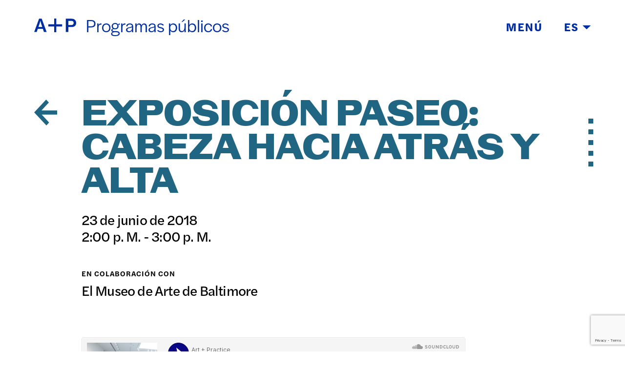

--- FILE ---
content_type: text/html; charset=UTF-8
request_url: https://www.artandpractice.org/es/public-programs/program/exhibition-walkthrough-head-back-and-high/
body_size: 11708
content:
<!doctype html>
  <html class="no-js" lang="es">
	<head>
		<meta charset="utf-8">
		<meta http-equiv="X-UA-Compatible" content="IE=edge">
		<meta name="viewport" content="width=device-width, initial-scale=1">
		<link rel="stylesheet" href="https://use.typekit.net/akj0tkj.css">
		<script src="https://kit.fontawesome.com/ecd6b2c17f.js" crossorigin="anonymous"></script>
    <link rel="icon" type="image/png" href="https://www.artandpractice.org/wp-content/themes/artandpractice2021/assets/img/favicon-96x96.png">
    <link rel="preconnect" href="https://fonts.googleapis.com">
		<link rel="preconnect" href="https://fonts.gstatic.com" crossorigin>
		<link href="https://fonts.googleapis.com/css2?family=Noto+Sans+JP:wght@700&family=Noto+Sans+SC:wght@700&display=swap" rel="stylesheet">
		<title>EXPOSICIÓN PASEO: CABEZA HACIA ATRÁS Y ALTA - Arte + Práctica</title>
<meta name='robots' content='max-image-preview:large' />
<link rel='dns-prefetch' href='//cdn.jsdelivr.net' />
<link rel='dns-prefetch' href='//cdnjs.cloudflare.com' />
<link rel='dns-prefetch' href='//www.google.com' />
<link rel="alternate" title="oEmbed (JSON)" type="application/json+oembed" href="https://www.artandpractice.org/es/wp-json/oembed/1.0/embed?url=https%3A%2F%2Fwww.artandpractice.org%2Fes%2Fpublic-programs%2Fprogram%2Fexhibition-walkthrough-head-back-and-high%2F" />
<link rel="alternate" title="oEmbed (XML)" type="text/xml+oembed" href="https://www.artandpractice.org/es/wp-json/oembed/1.0/embed?url=https%3A%2F%2Fwww.artandpractice.org%2Fes%2Fpublic-programs%2Fprogram%2Fexhibition-walkthrough-head-back-and-high%2F&#038;format=xml" />
<style id='wp-img-auto-sizes-contain-inline-css' type='text/css'>
img:is([sizes=auto i],[sizes^="auto," i]){contain-intrinsic-size:3000px 1500px}
/*# sourceURL=wp-img-auto-sizes-contain-inline-css */
</style>
<style id='wp-block-library-inline-css' type='text/css'>
:root{--wp-block-synced-color:#7a00df;--wp-block-synced-color--rgb:122,0,223;--wp-bound-block-color:var(--wp-block-synced-color);--wp-editor-canvas-background:#ddd;--wp-admin-theme-color:#007cba;--wp-admin-theme-color--rgb:0,124,186;--wp-admin-theme-color-darker-10:#006ba1;--wp-admin-theme-color-darker-10--rgb:0,107,160.5;--wp-admin-theme-color-darker-20:#005a87;--wp-admin-theme-color-darker-20--rgb:0,90,135;--wp-admin-border-width-focus:2px}@media (min-resolution:192dpi){:root{--wp-admin-border-width-focus:1.5px}}.wp-element-button{cursor:pointer}:root .has-very-light-gray-background-color{background-color:#eee}:root .has-very-dark-gray-background-color{background-color:#313131}:root .has-very-light-gray-color{color:#eee}:root .has-very-dark-gray-color{color:#313131}:root .has-vivid-green-cyan-to-vivid-cyan-blue-gradient-background{background:linear-gradient(135deg,#00d084,#0693e3)}:root .has-purple-crush-gradient-background{background:linear-gradient(135deg,#34e2e4,#4721fb 50%,#ab1dfe)}:root .has-hazy-dawn-gradient-background{background:linear-gradient(135deg,#faaca8,#dad0ec)}:root .has-subdued-olive-gradient-background{background:linear-gradient(135deg,#fafae1,#67a671)}:root .has-atomic-cream-gradient-background{background:linear-gradient(135deg,#fdd79a,#004a59)}:root .has-nightshade-gradient-background{background:linear-gradient(135deg,#330968,#31cdcf)}:root .has-midnight-gradient-background{background:linear-gradient(135deg,#020381,#2874fc)}:root{--wp--preset--font-size--normal:16px;--wp--preset--font-size--huge:42px}.has-regular-font-size{font-size:1em}.has-larger-font-size{font-size:2.625em}.has-normal-font-size{font-size:var(--wp--preset--font-size--normal)}.has-huge-font-size{font-size:var(--wp--preset--font-size--huge)}.has-text-align-center{text-align:center}.has-text-align-left{text-align:left}.has-text-align-right{text-align:right}.has-fit-text{white-space:nowrap!important}#end-resizable-editor-section{display:none}.aligncenter{clear:both}.items-justified-left{justify-content:flex-start}.items-justified-center{justify-content:center}.items-justified-right{justify-content:flex-end}.items-justified-space-between{justify-content:space-between}.screen-reader-text{border:0;clip-path:inset(50%);height:1px;margin:-1px;overflow:hidden;padding:0;position:absolute;width:1px;word-wrap:normal!important}.screen-reader-text:focus{background-color:#ddd;clip-path:none;color:#444;display:block;font-size:1em;height:auto;left:5px;line-height:normal;padding:15px 23px 14px;text-decoration:none;top:5px;width:auto;z-index:100000}html :where(.has-border-color){border-style:solid}html :where([style*=border-top-color]){border-top-style:solid}html :where([style*=border-right-color]){border-right-style:solid}html :where([style*=border-bottom-color]){border-bottom-style:solid}html :where([style*=border-left-color]){border-left-style:solid}html :where([style*=border-width]){border-style:solid}html :where([style*=border-top-width]){border-top-style:solid}html :where([style*=border-right-width]){border-right-style:solid}html :where([style*=border-bottom-width]){border-bottom-style:solid}html :where([style*=border-left-width]){border-left-style:solid}html :where(img[class*=wp-image-]){height:auto;max-width:100%}:where(figure){margin:0 0 1em}html :where(.is-position-sticky){--wp-admin--admin-bar--position-offset:var(--wp-admin--admin-bar--height,0px)}@media screen and (max-width:600px){html :where(.is-position-sticky){--wp-admin--admin-bar--position-offset:0px}}

/*# sourceURL=wp-block-library-inline-css */
</style><style id='wp-block-paragraph-inline-css' type='text/css'>
.is-small-text{font-size:.875em}.is-regular-text{font-size:1em}.is-large-text{font-size:2.25em}.is-larger-text{font-size:3em}.has-drop-cap:not(:focus):first-letter{float:left;font-size:8.4em;font-style:normal;font-weight:100;line-height:.68;margin:.05em .1em 0 0;text-transform:uppercase}body.rtl .has-drop-cap:not(:focus):first-letter{float:none;margin-left:.1em}p.has-drop-cap.has-background{overflow:hidden}:root :where(p.has-background){padding:1.25em 2.375em}:where(p.has-text-color:not(.has-link-color)) a{color:inherit}p.has-text-align-left[style*="writing-mode:vertical-lr"],p.has-text-align-right[style*="writing-mode:vertical-rl"]{rotate:180deg}
/*# sourceURL=https://www.artandpractice.org/wp-includes/blocks/paragraph/style.min.css */
</style>
<style id='global-styles-inline-css' type='text/css'>
:root{--wp--preset--aspect-ratio--square: 1;--wp--preset--aspect-ratio--4-3: 4/3;--wp--preset--aspect-ratio--3-4: 3/4;--wp--preset--aspect-ratio--3-2: 3/2;--wp--preset--aspect-ratio--2-3: 2/3;--wp--preset--aspect-ratio--16-9: 16/9;--wp--preset--aspect-ratio--9-16: 9/16;--wp--preset--color--black: #000000;--wp--preset--color--cyan-bluish-gray: #abb8c3;--wp--preset--color--white: #ffffff;--wp--preset--color--pale-pink: #f78da7;--wp--preset--color--vivid-red: #cf2e2e;--wp--preset--color--luminous-vivid-orange: #ff6900;--wp--preset--color--luminous-vivid-amber: #fcb900;--wp--preset--color--light-green-cyan: #7bdcb5;--wp--preset--color--vivid-green-cyan: #00d084;--wp--preset--color--pale-cyan-blue: #8ed1fc;--wp--preset--color--vivid-cyan-blue: #0693e3;--wp--preset--color--vivid-purple: #9b51e0;--wp--preset--gradient--vivid-cyan-blue-to-vivid-purple: linear-gradient(135deg,rgb(6,147,227) 0%,rgb(155,81,224) 100%);--wp--preset--gradient--light-green-cyan-to-vivid-green-cyan: linear-gradient(135deg,rgb(122,220,180) 0%,rgb(0,208,130) 100%);--wp--preset--gradient--luminous-vivid-amber-to-luminous-vivid-orange: linear-gradient(135deg,rgb(252,185,0) 0%,rgb(255,105,0) 100%);--wp--preset--gradient--luminous-vivid-orange-to-vivid-red: linear-gradient(135deg,rgb(255,105,0) 0%,rgb(207,46,46) 100%);--wp--preset--gradient--very-light-gray-to-cyan-bluish-gray: linear-gradient(135deg,rgb(238,238,238) 0%,rgb(169,184,195) 100%);--wp--preset--gradient--cool-to-warm-spectrum: linear-gradient(135deg,rgb(74,234,220) 0%,rgb(151,120,209) 20%,rgb(207,42,186) 40%,rgb(238,44,130) 60%,rgb(251,105,98) 80%,rgb(254,248,76) 100%);--wp--preset--gradient--blush-light-purple: linear-gradient(135deg,rgb(255,206,236) 0%,rgb(152,150,240) 100%);--wp--preset--gradient--blush-bordeaux: linear-gradient(135deg,rgb(254,205,165) 0%,rgb(254,45,45) 50%,rgb(107,0,62) 100%);--wp--preset--gradient--luminous-dusk: linear-gradient(135deg,rgb(255,203,112) 0%,rgb(199,81,192) 50%,rgb(65,88,208) 100%);--wp--preset--gradient--pale-ocean: linear-gradient(135deg,rgb(255,245,203) 0%,rgb(182,227,212) 50%,rgb(51,167,181) 100%);--wp--preset--gradient--electric-grass: linear-gradient(135deg,rgb(202,248,128) 0%,rgb(113,206,126) 100%);--wp--preset--gradient--midnight: linear-gradient(135deg,rgb(2,3,129) 0%,rgb(40,116,252) 100%);--wp--preset--font-size--small: 13px;--wp--preset--font-size--medium: 20px;--wp--preset--font-size--large: 36px;--wp--preset--font-size--x-large: 42px;--wp--preset--spacing--20: 0.44rem;--wp--preset--spacing--30: 0.67rem;--wp--preset--spacing--40: 1rem;--wp--preset--spacing--50: 1.5rem;--wp--preset--spacing--60: 2.25rem;--wp--preset--spacing--70: 3.38rem;--wp--preset--spacing--80: 5.06rem;--wp--preset--shadow--natural: 6px 6px 9px rgba(0, 0, 0, 0.2);--wp--preset--shadow--deep: 12px 12px 50px rgba(0, 0, 0, 0.4);--wp--preset--shadow--sharp: 6px 6px 0px rgba(0, 0, 0, 0.2);--wp--preset--shadow--outlined: 6px 6px 0px -3px rgb(255, 255, 255), 6px 6px rgb(0, 0, 0);--wp--preset--shadow--crisp: 6px 6px 0px rgb(0, 0, 0);}:where(.is-layout-flex){gap: 0.5em;}:where(.is-layout-grid){gap: 0.5em;}body .is-layout-flex{display: flex;}.is-layout-flex{flex-wrap: wrap;align-items: center;}.is-layout-flex > :is(*, div){margin: 0;}body .is-layout-grid{display: grid;}.is-layout-grid > :is(*, div){margin: 0;}:where(.wp-block-columns.is-layout-flex){gap: 2em;}:where(.wp-block-columns.is-layout-grid){gap: 2em;}:where(.wp-block-post-template.is-layout-flex){gap: 1.25em;}:where(.wp-block-post-template.is-layout-grid){gap: 1.25em;}.has-black-color{color: var(--wp--preset--color--black) !important;}.has-cyan-bluish-gray-color{color: var(--wp--preset--color--cyan-bluish-gray) !important;}.has-white-color{color: var(--wp--preset--color--white) !important;}.has-pale-pink-color{color: var(--wp--preset--color--pale-pink) !important;}.has-vivid-red-color{color: var(--wp--preset--color--vivid-red) !important;}.has-luminous-vivid-orange-color{color: var(--wp--preset--color--luminous-vivid-orange) !important;}.has-luminous-vivid-amber-color{color: var(--wp--preset--color--luminous-vivid-amber) !important;}.has-light-green-cyan-color{color: var(--wp--preset--color--light-green-cyan) !important;}.has-vivid-green-cyan-color{color: var(--wp--preset--color--vivid-green-cyan) !important;}.has-pale-cyan-blue-color{color: var(--wp--preset--color--pale-cyan-blue) !important;}.has-vivid-cyan-blue-color{color: var(--wp--preset--color--vivid-cyan-blue) !important;}.has-vivid-purple-color{color: var(--wp--preset--color--vivid-purple) !important;}.has-black-background-color{background-color: var(--wp--preset--color--black) !important;}.has-cyan-bluish-gray-background-color{background-color: var(--wp--preset--color--cyan-bluish-gray) !important;}.has-white-background-color{background-color: var(--wp--preset--color--white) !important;}.has-pale-pink-background-color{background-color: var(--wp--preset--color--pale-pink) !important;}.has-vivid-red-background-color{background-color: var(--wp--preset--color--vivid-red) !important;}.has-luminous-vivid-orange-background-color{background-color: var(--wp--preset--color--luminous-vivid-orange) !important;}.has-luminous-vivid-amber-background-color{background-color: var(--wp--preset--color--luminous-vivid-amber) !important;}.has-light-green-cyan-background-color{background-color: var(--wp--preset--color--light-green-cyan) !important;}.has-vivid-green-cyan-background-color{background-color: var(--wp--preset--color--vivid-green-cyan) !important;}.has-pale-cyan-blue-background-color{background-color: var(--wp--preset--color--pale-cyan-blue) !important;}.has-vivid-cyan-blue-background-color{background-color: var(--wp--preset--color--vivid-cyan-blue) !important;}.has-vivid-purple-background-color{background-color: var(--wp--preset--color--vivid-purple) !important;}.has-black-border-color{border-color: var(--wp--preset--color--black) !important;}.has-cyan-bluish-gray-border-color{border-color: var(--wp--preset--color--cyan-bluish-gray) !important;}.has-white-border-color{border-color: var(--wp--preset--color--white) !important;}.has-pale-pink-border-color{border-color: var(--wp--preset--color--pale-pink) !important;}.has-vivid-red-border-color{border-color: var(--wp--preset--color--vivid-red) !important;}.has-luminous-vivid-orange-border-color{border-color: var(--wp--preset--color--luminous-vivid-orange) !important;}.has-luminous-vivid-amber-border-color{border-color: var(--wp--preset--color--luminous-vivid-amber) !important;}.has-light-green-cyan-border-color{border-color: var(--wp--preset--color--light-green-cyan) !important;}.has-vivid-green-cyan-border-color{border-color: var(--wp--preset--color--vivid-green-cyan) !important;}.has-pale-cyan-blue-border-color{border-color: var(--wp--preset--color--pale-cyan-blue) !important;}.has-vivid-cyan-blue-border-color{border-color: var(--wp--preset--color--vivid-cyan-blue) !important;}.has-vivid-purple-border-color{border-color: var(--wp--preset--color--vivid-purple) !important;}.has-vivid-cyan-blue-to-vivid-purple-gradient-background{background: var(--wp--preset--gradient--vivid-cyan-blue-to-vivid-purple) !important;}.has-light-green-cyan-to-vivid-green-cyan-gradient-background{background: var(--wp--preset--gradient--light-green-cyan-to-vivid-green-cyan) !important;}.has-luminous-vivid-amber-to-luminous-vivid-orange-gradient-background{background: var(--wp--preset--gradient--luminous-vivid-amber-to-luminous-vivid-orange) !important;}.has-luminous-vivid-orange-to-vivid-red-gradient-background{background: var(--wp--preset--gradient--luminous-vivid-orange-to-vivid-red) !important;}.has-very-light-gray-to-cyan-bluish-gray-gradient-background{background: var(--wp--preset--gradient--very-light-gray-to-cyan-bluish-gray) !important;}.has-cool-to-warm-spectrum-gradient-background{background: var(--wp--preset--gradient--cool-to-warm-spectrum) !important;}.has-blush-light-purple-gradient-background{background: var(--wp--preset--gradient--blush-light-purple) !important;}.has-blush-bordeaux-gradient-background{background: var(--wp--preset--gradient--blush-bordeaux) !important;}.has-luminous-dusk-gradient-background{background: var(--wp--preset--gradient--luminous-dusk) !important;}.has-pale-ocean-gradient-background{background: var(--wp--preset--gradient--pale-ocean) !important;}.has-electric-grass-gradient-background{background: var(--wp--preset--gradient--electric-grass) !important;}.has-midnight-gradient-background{background: var(--wp--preset--gradient--midnight) !important;}.has-small-font-size{font-size: var(--wp--preset--font-size--small) !important;}.has-medium-font-size{font-size: var(--wp--preset--font-size--medium) !important;}.has-large-font-size{font-size: var(--wp--preset--font-size--large) !important;}.has-x-large-font-size{font-size: var(--wp--preset--font-size--x-large) !important;}
/*# sourceURL=global-styles-inline-css */
</style>

<style id='classic-theme-styles-inline-css' type='text/css'>
/*! This file is auto-generated */
.wp-block-button__link{color:#fff;background-color:#32373c;border-radius:9999px;box-shadow:none;text-decoration:none;padding:calc(.667em + 2px) calc(1.333em + 2px);font-size:1.125em}.wp-block-file__button{background:#32373c;color:#fff;text-decoration:none}
/*# sourceURL=/wp-includes/css/classic-themes.min.css */
</style>
<link rel='stylesheet' id='trp-language-switcher-style-css' href='https://www.artandpractice.org/wp-content/plugins/translatepress-multilingual/assets/css/trp-language-switcher.css?ver=3.0.6' type='text/css' media='all' />
<link rel='stylesheet' id='flickity-css-css' href='https://cdn.jsdelivr.net/npm/flickity@2/dist/flickity.min.css?ver=6.9' type='text/css' media='all' />
<link rel='stylesheet' id='flickity-fade-css-css' href='https://cdn.jsdelivr.net/npm/flickity-fade@1/flickity-fade.css?ver=6.9' type='text/css' media='all' />
<link rel='stylesheet' id='app-css' href='https://www.artandpractice.org/wp-content/themes/artandpractice2021/assets/css/app.css?ver=1.43' type='text/css' media='all' />
<style id='block-visibility-screen-size-styles-inline-css' type='text/css'>
/* Large screens (desktops, 992px and up) */
@media ( min-width: 992px ) {
	.block-visibility-hide-large-screen {
		display: none !important;
	}
}

/* Medium screens (tablets, between 768px and 992px) */
@media ( min-width: 768px ) and ( max-width: 991.98px ) {
	.block-visibility-hide-medium-screen {
		display: none !important;
	}
}

/* Small screens (mobile devices, less than 768px) */
@media ( max-width: 767.98px ) {
	.block-visibility-hide-small-screen {
		display: none !important;
	}
}
/*# sourceURL=block-visibility-screen-size-styles-inline-css */
</style>
<script type="text/javascript" src="https://www.artandpractice.org/wp-content/plugins/jquery-manager/assets/js/jquery-3.5.1.min.js" id="jquery-core-js"></script>
<script type="text/javascript" src="https://www.artandpractice.org/wp-content/plugins/jquery-manager/assets/js/jquery-migrate-3.3.0.min.js" id="jquery-migrate-js"></script>
<link rel="https://api.w.org/" href="https://www.artandpractice.org/es/wp-json/" /><link rel="alternate" title="JSON" type="application/json" href="https://www.artandpractice.org/es/wp-json/wp/v2/public_program/474" /><link rel="EditURI" type="application/rsd+xml" title="RSD" href="https://www.artandpractice.org/xmlrpc.php?rsd" />
<meta name="generator" content="WordPress 6.9" />
<link rel="canonical" href="https://www.artandpractice.org/es/public-programs/program/exhibition-walkthrough-head-back-and-high/" />
<link rel='shortlink' href='https://www.artandpractice.org/es/?p=474' />

		<!-- GA Google Analytics @ https://m0n.co/ga -->
		<script async src="https://www.googletagmanager.com/gtag/js?id=G-VTG9RXYCQY"></script>
		<script>
			window.dataLayer = window.dataLayer || [];
			function gtag(){dataLayer.push(arguments);}
			gtag('js', new Date());
			gtag('config', 'G-VTG9RXYCQY');
		</script>

	<link rel="alternate" hreflang="en-US" href="https://www.artandpractice.org/public-programs/program/exhibition-walkthrough-head-back-and-high/"/>
<link rel="alternate" hreflang="es-MX" href="https://www.artandpractice.org/es/public-programs/program/exhibition-walkthrough-head-back-and-high/"/>
<link rel="alternate" hreflang="zh-CN" href="https://www.artandpractice.org/zh/public-programs/program/exhibition-walkthrough-head-back-and-high/"/>
<link rel="alternate" hreflang="ja" href="https://www.artandpractice.org/ja/public-programs/program/exhibition-walkthrough-head-back-and-high/"/>
<link rel="alternate" hreflang="en" href="https://www.artandpractice.org/public-programs/program/exhibition-walkthrough-head-back-and-high/"/>
<link rel="alternate" hreflang="es" href="https://www.artandpractice.org/es/public-programs/program/exhibition-walkthrough-head-back-and-high/"/>
<link rel="alternate" hreflang="zh" href="https://www.artandpractice.org/zh/public-programs/program/exhibition-walkthrough-head-back-and-high/"/>

		
	</head>
	<body class="wp-singular public_program-template-default single single-public_program postid-474 wp-theme-artandpractice2021 translatepress-es_MX not-home post-type-public_program page-public-programs page-program page-exhibition-walkthrough-head-back-and-high">
    
    <header>
  <div class="grid-container">
    <div class="grid-x grid-margin-x align-bottom">
      <div class="cell shrink">
        <a href="/es/">
                    <svg version="1.1" id="Layer_1" xmlns="http://www.w3.org/2000/svg" xmlns:xlink="http://www.w3.org/1999/xlink" x="0px" y="0px" viewbox="0 0 110.4 36.38" xml:space="preserve" preserveaspectratio="none">
            <g>
              <path class="st0" d="M109.62,7.24c-0.52-1.28-1.26-2.43-2.21-3.45c-0.98-1.08-2.23-1.9-3.73-2.47c-1.5-0.57-3.25-0.85-5.25-0.85                h-15.3v35.34h6.65v-13.3h8.93c1.87,0,3.52-0.26,4.96-0.78c1.44-0.52,2.66-1.26,3.66-2.21c1-0.95,1.76-2.1,2.28-3.44                c0.52-1.35,0.78-2.86,0.78-4.54C110.4,9.96,110.14,8.52,109.62,7.24z M102.25,15.72c-1.03,1.01-2.56,1.52-4.58,1.52h-7.89V6.12                h7.98c1.93,0,3.42,0.47,4.47,1.4c1.05,0.93,1.57,2.3,1.57,4.11C103.8,13.34,103.28,14.71,102.25,15.72z"/>
              <polygon class="st0" points="58.22,0 52.57,0 52.57,15.37 37.2,15.37 37.2,21.01 52.57,21.01 52.57,36.38 58.22,36.38 58.22,21.01                73.58,21.01 73.58,15.37 58.22,15.37   "/>
              <path class="st0" d="M12.83,0.47L0,35.82h6.65l2.85-8.41h13.4l2.8,8.41h7.03L19.86,0.47H12.83z M11.12,22.56l2.8-8.17                c0.28-0.82,0.56-1.74,0.83-2.73c0.27-1,0.51-1.92,0.74-2.78c0.25-1.01,0.51-2.01,0.76-2.99h0.1c0.19,0.86,0.4,1.76,0.62,2.71                c0.19,0.82,0.42,1.73,0.69,2.73c0.27,1,0.58,2.02,0.93,3.07l2.71,8.17H11.12z"/>
            </g>
          </svg>
                  </a>
      </div>
      <div class="cell shrink">
        <div class="page-title">
                                        Programas públicos                                                                </div>
      </div>
      <div class="cell auto text-right">
        <div class="toggles">
          <a href="#" class="menu-toggle menu-toggle-open">Menú</a>
          <a href="#" class="menu-toggle menu-toggle-close">Cerrar</a>
          <a href="#" class="language-toggle">ES
            <svg class="caret-down" version="1.1" id="Layer_1" xmlns="http://www.w3.org/2000/svg" xmlns:xlink="http://www.w3.org/1999/xlink" x="0px" y="0px" viewbox="0 0 14 7" xml:space="preserve">
              <polygon id="ap-caret-down" class="st0" points="7,7 14,0 0,0 "/>
            </svg>
            <svg class="caret-up" version="1.1" id="Layer_1" xmlns="http://www.w3.org/2000/svg" xmlns:xlink="http://www.w3.org/1999/xlink" x="0px" y="0px" viewbox="0 0 14 7" xml:space="preserve">
              <polygon id="ap-caret-up" class="st0" points="7,0 14,7 0,7 "/>
            </svg>
          </a>
        </div>
      </div>
    </div>
  </div>
  <div class="main-menu">
    <div class="grid-container">
      <div class="grid-x grid-margin-x">
        <div class="cell">
          <a href="/es/about/" class="red">Acerca de</a>
          <a href="/es/education/" class="yellow">Educación</a>
          <a href="/es/foster-youth-programs/" class="p-113c">Juventud de crianza</a>
          <a href="/es/exhibitions/" class="green">Exposiciones</a>
          <a href="/es/public-programs/" class="teal">Programas públicos</a>
          <a href="/es/archive/exhibitions/" class="blue">Archivo</a>
          <a href="/es/donate/" class="purple">Donar</a>
        </div>
      </div>
    </div>
  </div>
  <div class="language-menu">
    <div class="grid-container">
      <div class="grid-x grid-margin-x">
        <div class="cell" data-no-translation>
                                            <a href="https://www.artandpractice.org/public-programs/program/exhibition-walkthrough-head-back-and-high/" class="red">English</a>
                                                                                              <a href="https://www.artandpractice.org/es/public-programs/program/exhibition-walkthrough-head-back-and-high/" class="yellow">Español</a>
                                                                                              <a href="https://www.artandpractice.org/zh/public-programs/program/exhibition-walkthrough-head-back-and-high/" class="green">普通话</a>
                                                                                              <a href="https://www.artandpractice.org/ja/public-programs/program/exhibition-walkthrough-head-back-and-high/" class="blue">日本語</a>
                              </div>
      </div>
    </div>
  </div>
</header>

<main>

  
  
  <div class="details details-rsvp" id="details" data-magellan-target="details">
    <div class="grid-container">
      <div class="grid-x grid-margin-x">
        <div class="cell medium-1">
          <a href="https://www.artandpractice.org/es/public-programs/" class="back">
            <svg version="1.1" id="Layer_1" xmlns="http://www.w3.org/2000/svg" xmlns:xlink="http://www.w3.org/1999/xlink" x="0px" y="0px" viewbox="0 0 44 50" xml:space="preserve">
              <path d="M44,28.99H14.5l14.17,15.33L23.42,50L5.29,30.4l-0.04,0.04L0,24.75l0.04-0.04L0,24.68l5.25-5.68l0.03,0.04              L22.89,0l5.25,5.68L14.02,20.96H44V28.99z"/>
            </svg>
          </a>
        </div>
        <div class="cell medium-10">
          <h1>EXPOSICIÓN PASEO: CABEZA HACIA ATRÁS Y ALTA</h1>
          <div class="date">
            <p class="deck">
              23 de junio de 2018<br>
              2:00 p. M. - 3:00 p. M.            </p>
          </div>
          <div class="collaboration">
            <div class="grid-x grid-margin-x align-justify">
              <div class="cell medium-6">
                                <h4>En colaboración con</h4>
                <p class="deck">
                  El Museo de Arte de Baltimore                </p>
                              </div>
                          </div>
          </div>
          <div class="grid-x grid-margin-x">
            <div class="cell medium-10">
                                                <iframe width="100%" height="166" scrolling="no" frameborder="no" allow="autoplay" src="https://w.soundcloud.com/player/?url=https%3A//api.soundcloud.com/tracks/515293935&color=%23060685&auto_play=false&hide_related=false&show_comments=true&show_user=true&show_reposts=false&show_teaser=true"></iframe><div style="font-size: 10px; color: #cccccc;line-break: anywhere;word-break: normal;overflow: hidden;white-space: nowrap;text-overflow: ellipsis; font-family: Interstate,Lucida Grande,Lucida Sans Unicode,Lucida Sans,Garuda,Verdana,Tahoma,sans-serif;font-weight: 100;"><a href="https://soundcloud.com/user-182764493" title="Arte + Práctica" target="_blank" style="color: #cccccc; text-decoration: none;">Arte + Práctica</a> · <a href="https://soundcloud.com/user-182764493/exhibition-walkthrough-head-back-and-high" title="23.06.18 Tutorial de la exposición: Cabeza hacia atrás y alto" target="_blank" style="color: #cccccc; text-decoration: none;">23.06.18 Tutorial de la exposición: Cabeza hacia atrás y alto</a></div>                                          </div>
          </div>
        </div>
      </div>
    </div>
  </div>

  
    
  <div class="the-content" id="the-content" data-magellan-target="the-content">
    <div class="grid-container">
      <div class="grid-x grid-margin-x">
        <div class="cell medium-offset-1 medium-10">
          <div class="text">
            
<p>Únase a Art + Practice para obtener un tutorial de&nbsp;<em>Cabeza hacia atrás y alto: Senga Nengudi, Performance Objects (1976-2017)</em>, dirigida por Cecilia Wichmann, curadora asistente de arte contemporáneo del Museo de Arte de Baltimore. Wichmann discutirá la exposición, que reúne fotografías de performance y videos del momento decisivo de Nengudi a mediados de la década de 1970 con ejemplos extraordinarios de su trabajo más reciente en escultura, explorando la ética de la amistad y la creación colectiva que ha infundido la práctica artística de Nengudi a lo largo de su carrera. .</p>
          </div>
                  </div>
      </div>
    </div>
  </div>

      <div class="images grid-images-container" id="select-works" data-magellan-target="select-works">
    <div class="grid-container">
      <div class="grid-x grid-margin-x">
        <div class="cell medium-offset-1 medium-10">
          <div class="grid">
            <div class="grid-sizer"></div>
                        <div class="grid-item">
              <img src="https://www.artandpractice.org/wp-content/uploads/2021/01/AP_A.C.Q.-III-detail.jpg" alt="Senga Nengudi. ACQ (III), 2016-2017. Partes del refrigerador, pantimedias de nailon. 132 x 96 pulgadas. Cortesía del artista; Thomas Erben Gallery, Nueva York; y Lévy Gorvy, Nueva York, Londres." />
            </div>
                        <div class="grid-item">
              <img src="https://www.artandpractice.org/wp-content/uploads/2021/01/AP_Performance-Piece_Set-of-3.jpg" alt="Senga Nengudi, Performance Piece, 1978. Fotografías en blanco y negro. Enmarcado: 41 × 32 1/2 × 1 3/4 pulg. -2 obras; Enmarcado: 32 1/2 × 41 × 1 3/4 pulg. -1 obra. Cortesía del artista; Thomas Erben Gallery, Nueva York; y Lévy Gorvy, Nueva York, Londres." />
            </div>
                        <div class="grid-item">
              <img src="https://www.artandpractice.org/wp-content/uploads/2021/01/AP_Studio-Performance-with-RSVP.jpg" alt="Senga Nengudi, Performance de estudio con RSVP, 1976. Fotografía en blanco y negro. Enmarcado: 30 1/2 x 40 1/2 x 1 3/4 pulgadas. Cortesía del artista; Thomas Erben Gallery, Nueva York; y Lévy Gorvy, Nueva York, Londres." />
            </div>
                      </div>
        </div>
      </div>
    </div>
    <div class="carousel-masonry-container">
      <div class="grid-container fluid">
        <div class="grid-x grid-margin-x">
          <div class="cell medium-1 hide-for-small-only">
            <div class="previous next-previous">
              <i class="fal fa-angle-left"></i>
            </div>
          </div>
          <div class="cell medium-10">
            <div class="carousel-masonry">
                            <div class="carousel-cell">
                <div class="content">
                  <div class="grid-x grid-margin-x align-bottom">
                    <div class="cell medium-offset-1 medium-7">
                      <div class="image-container background-contain" style="background-image: url(https://www.artandpractice.org/wp-content/uploads/2021/01/AP_A.C.Q.-III-detail.jpg);"></div>
                    </div>
                    <div class="cell medium-3">
                      <p>Senga Nengudi. <em>ACQ (III),</em> 2016-2017. Partes del refrigerador, pantimedias de nailon. 132 x 96 pulgadas. Cortesía del artista; Thomas Erben Gallery, Nueva York; y Lévy Gorvy, Nueva York, Londres.</p>
                    </div>
                  </div>
                </div>
              </div>
                            <div class="carousel-cell">
                <div class="content">
                  <div class="grid-x grid-margin-x align-bottom">
                    <div class="cell medium-offset-1 medium-7">
                      <div class="image-container background-contain" style="background-image: url(https://www.artandpractice.org/wp-content/uploads/2021/01/AP_Performance-Piece_Set-of-3.jpg);"></div>
                    </div>
                    <div class="cell medium-3">
                      <p>Senga Nengudi, <em>Pieza de rendimiento,</em> 1978. Fotografías en blanco y negro. Enmarcado: 41 × 32 1/2 × 1 3/4 pulg. -2 obras; Enmarcado: 32 1/2 × 41 × 1 3/4 pulg. -1 obra. Cortesía del artista; Thomas Erben Gallery, Nueva York; y Lévy Gorvy, Nueva York, Londres.</p>
                    </div>
                  </div>
                </div>
              </div>
                            <div class="carousel-cell">
                <div class="content">
                  <div class="grid-x grid-margin-x align-bottom">
                    <div class="cell medium-offset-1 medium-7">
                      <div class="image-container background-contain" style="background-image: url(https://www.artandpractice.org/wp-content/uploads/2021/01/AP_Studio-Performance-with-RSVP.jpg);"></div>
                    </div>
                    <div class="cell medium-3">
                      <p>Senga Nengudi, <em>Rendimiento de estudio con RSVP,</em> 1976. Fotografía en blanco y negro. Enmarcado: 30 1/2 x 40 1/2 x 1 3/4 pulgadas. Cortesía del artista; Thomas Erben Gallery, Nueva York; y Lévy Gorvy, Nueva York, Londres.</p>
                    </div>
                  </div>
                </div>
              </div>
                          </div>
          </div>
          <div class="cell medium-1 hide-for-small-only">
            <div class="next next-previous">
              <i class="fal fa-angle-right"></i>
            </div>
          </div>
        </div>
      </div>
      <div class="close">
        <span class="fal fa-times"></span>
      </div>
    </div>
  </div>
  
  
    <div class="speakers" id="speakers" data-magellan-target="speakers">
    <div class="grid-container">
      <div class="grid-x grid-margin-x">
        <div class="cell medium-offset-1 medium-10">
           <h2>Altavoces</h2>
                      <div class="grid-x grid-margin-x grid-speaker">
             <div class="cell medium-5">
              <div class="headshot">
                                                 <p>
                  <img src="https://www.artandpractice.org/wp-content/uploads/2021/01/AP__CMP4092-Edit.jpg" alt="" />
                 </p>
                                 </div>
             </div>
             <div class="cell medium-7">
              <p><strong>Cecilia Wichmann</strong> es Curadora Asistente de Arte Contemporáneo en el Museo de Arte de Baltimore. Ella es la curadora de <em>Stephen Towns: rumiación y ajuste de cuentas</em>, actualmente a la vista en la BMA hasta el 2 de septiembre de 2018, y co-curador con Dorothy Wagner Wallis Director Christopher Bedford de <em>Cabeza hacia atrás y alto: Senga Nengudi, Performance Objects (1976‒2017)</em>, entre otros proyectos. De 2015 a 2017, Cecilia dirigió la Stamp Gallery de la Universidad de Maryland, un espacio de exhibición experimental de arte contemporáneo, y se desempeñó como curadora y asesora de su innovador Programa de Compras de Arte Contemporáneo. Comenzó su carrera en el museo en The Phillips Collection en Washington, DC, donde se desempeñó de 2007 a 2013. Cecilia obtuvo una maestría en Historia del Arte de la Universidad de Maryland, College Park, y una Hon. BA de la Universidad de Toronto.</p>
             </div>
           </div>
                   </div>
      </div>
    </div>
  </div>
  
  
      <div class="other-programs" id="other-programs" data-magellan-target="other-programs">
    <div class="grid-container">
      <div class="grid-x grid-margin-x">
        <div class="cell medium-offset-1 medium-10">
         <h2>Otros programas de esta serie</h2>
          <div class="grid-x grid-margin-x small-up-1 medium-up-3" data-equalizer data-equalize-on="medium" data-equalize-by-row="true">
                                  <div class="cell">
                            <div class="public-program-abstract" data-equalizer-watch>
  <div class="image-date-box">
            <div class="image-container">
      <a href="https://www.artandpractice.org/es/public-programs/program/artist-talk-rafa-esparza/" class="responsive-embed landscape image background-contain" style="background-image: url(https://www.artandpractice.org/wp-content/uploads/2021/01/AP_a-body-reclined.jpg);"></a>
    </div>
        <div class="grid-x grid-margin-x">
      <div class="cell shrink">
        <div class="box">
          <span class="weekday">Jue</span>
          <span class="day">1</span>
          <span class="month">ene</span>
                      <!--
            <img src="https://www.artandpractice.org/wp-content/themes/artandpractice2021/assets/img/ap-event-slash.png" alt="" class="slash">
            -->
                  </div>
      </div>
      <div class="cell auto">
        <p class="deck">
          <a href="https://www.artandpractice.org/es/public-programs/program/artist-talk-rafa-esparza/">
            CHARLA CON ARTISTA: RAFA ESPARZA          </a>
        </p>
        <h4>
          julio 11, 2018<br>
          7:00 p. M. - 8:30 p. M.        </h4>
                <h4>Este evento ha pasado, MIRA EL LIVESTREAM ARCHIVADO</h4>
                              </div>
    </div>
  </div>
</div>
            </div>
                                    <div class="cell">
                            <div class="public-program-abstract" data-equalizer-watch>
  <div class="image-date-box">
            <div class="image-container">
      <a href="https://www.artandpractice.org/es/public-programs/program/artist-talk-may-sun-with-juri-koll/" class="responsive-embed landscape image background-contain" style="background-image: url(https://www.artandpractice.org/wp-content/uploads/2021/01/AP_May-Sun-The-Great-Wall-or-How-Red-Is-My-China-2.jpg);"></a>
    </div>
        <div class="grid-x grid-margin-x">
      <div class="cell shrink">
        <div class="box">
          <span class="weekday">Jue</span>
          <span class="day">1</span>
          <span class="month">ene</span>
                      <!--
            <img src="https://www.artandpractice.org/wp-content/themes/artandpractice2021/assets/img/ap-event-slash.png" alt="" class="slash">
            -->
                  </div>
      </div>
      <div class="cell auto">
        <p class="deck">
          <a href="https://www.artandpractice.org/es/public-programs/program/artist-talk-may-sun-with-juri-koll/">
            CHARLA DE ARTISTA: PUEDE SOL CON JURI KOLL          </a>
        </p>
        <h4>
          agosto 16, 2018<br>
          7:00 p. M. - 8:30 p. M.        </h4>
                <h4>Este evento ha pasado, MIRA EL LIVESTREAM ARCHIVADO</h4>
                              </div>
    </div>
  </div>
</div>
            </div>
                                    <div class="cell">
                            <div class="public-program-abstract" data-equalizer-watch>
  <div class="image-date-box">
            <div class="image-container">
      <a href="https://www.artandpractice.org/es/public-programs/program/in-conversation-gabrielle-civil-and-amanda-hunt/" class="responsive-embed landscape image background-contain" style="background-image: url(https://www.artandpractice.org/wp-content/uploads/2021/01/AP_Gabrielle-Yari-Yari-1.jpg);"></a>
    </div>
        <div class="grid-x grid-margin-x">
      <div class="cell shrink">
        <div class="box">
          <span class="weekday">Jue</span>
          <span class="day">1</span>
          <span class="month">ene</span>
                      <!--
            <img src="https://www.artandpractice.org/wp-content/themes/artandpractice2021/assets/img/ap-event-slash.png" alt="" class="slash">
            -->
                  </div>
      </div>
      <div class="cell auto">
        <p class="deck">
          <a href="https://www.artandpractice.org/es/public-programs/program/in-conversation-gabrielle-civil-and-amanda-hunt/">
            EN CONVERSACIÓN: GABRIELLE CIVIL Y AMANDA HUNT          </a>
        </p>
        <h4>
          agosto 22, 2018<br>
          7:00 p. M. - 8:30 p. M.        </h4>
                <h4>Este evento ha pasado, MIRA EL LIVESTREAM ARCHIVADO</h4>
                              </div>
    </div>
  </div>
</div>
            </div>
                                  </div>
        </div>
      </div>
    </div>
  </div>
  
</main>


<div class="jump-boxes">
  <div class="box-labels" data-magellan data-animation-easing="swing" data-offset="100">
    <a class="box-label" href="#details">
      <span class="label">Intro</span>
      <span class="box"></span>
    </a>
        <a class="box-label" href="#the-content">
      <span class="label">Información</span>
      <span class="box"></span>
    </a>
        <a class="box-label" href="#select-works">
      <span class="label">Seleccionar obras</span>
      <span class="box"></span>
    </a>
            <a class="box-label" href="#speakers">
      <span class="label">Altavoces</span>
      <span class="box"></span>
    </a>
                <a class="box-label" href="#other-programs">
      <span class="label">Otros programas</span>
      <span class="box"></span>
    </a>
      </div>
</div>

    <footer>
  <div class="grid-container">
    <div class="grid-x grid-margin-x">
      <div class="cell medium-2">
        <a href="/es/" class="logo-bottom">
          <svg version="1.1" id="Layer_1" xmlns="http://www.w3.org/2000/svg" xmlns:xlink="http://www.w3.org/1999/xlink" x="0px" y="0px" viewbox="0 0 110.4 36.38" xml:space="preserve" preserveaspectratio="none">
            <g>
              <path class="st0" d="M109.62,7.24c-0.52-1.28-1.26-2.43-2.21-3.45c-0.98-1.08-2.23-1.9-3.73-2.47c-1.5-0.57-3.25-0.85-5.25-0.85                h-15.3v35.34h6.65v-13.3h8.93c1.87,0,3.52-0.26,4.96-0.78c1.44-0.52,2.66-1.26,3.66-2.21c1-0.95,1.76-2.1,2.28-3.44                c0.52-1.35,0.78-2.86,0.78-4.54C110.4,9.96,110.14,8.52,109.62,7.24z M102.25,15.72c-1.03,1.01-2.56,1.52-4.58,1.52h-7.89V6.12                h7.98c1.93,0,3.42,0.47,4.47,1.4c1.05,0.93,1.57,2.3,1.57,4.11C103.8,13.34,103.28,14.71,102.25,15.72z"/>
              <polygon class="st0" points="58.22,0 52.57,0 52.57,15.37 37.2,15.37 37.2,21.01 52.57,21.01 52.57,36.38 58.22,36.38 58.22,21.01                73.58,21.01 73.58,15.37 58.22,15.37   "/>
              <path class="st0" d="M12.83,0.47L0,35.82h6.65l2.85-8.41h13.4l2.8,8.41h7.03L19.86,0.47H12.83z M11.12,22.56l2.8-8.17                c0.28-0.82,0.56-1.74,0.83-2.73c0.27-1,0.51-1.92,0.74-2.78c0.25-1.01,0.51-2.01,0.76-2.99h0.1c0.19,0.86,0.4,1.76,0.62,2.71                c0.19,0.82,0.42,1.73,0.69,2.73c0.27,1,0.58,2.02,0.93,3.07l2.71,8.17H11.12z"/>
            </g>
          </svg>
        </a>
      </div>
      <div class="cell medium-4">
        <div class="grid-x grid-margin-x">
          <div class="cell medium-6">
                                                                  <p>
                <strong>Espacio de exibición</strong><br>
                <a href="https://www.google.com/maps/place/Art+%2B+Practice+Exhibition+Space/@34.0045237,-118.3317402,15z/data=!4m2!3m1!1s0x0:0x8e21d1f649c81d0f?sa=X&ved=2ahUKEwil1KKzyq7yAhXLu54KHdUFBCwQ_BIwG3oECFAQBQ" target="blank">
                  3401 W.43 ° lugar<br />
Los Ángeles, CA 90008                </a>
                <br>
                Martes a sábado: 11:00 a. m. a 5:00 p. m.              </p>
                                  </div>
          <div class="cell medium-6">
                                                                  <p>
                <strong>Espacio de Programas Públicos</strong><br>
                <a href="https://www.google.com/maps/place/Art+%2B+Practice+Public+Program+Space/@34.0049485,-118.3334244,17z/data=!3m1!4b1!4m5!3m4!1s0x80c2b789d42b6b4f:0xc0606dcc71af4c34!8m2!3d34.0049442!4d-118.331295" target="blank">
                  4334 Degnan Blvd<br />
Los Ángeles, CA 90008                </a>
                <br>
                Abierto solo para programas programados              </p>
                                  </div>
        </div>
        <div class="member-text">
            <p>A+P es un orgulloso miembro del vecindario de Leimert Park; sin embargo, nuestra organización sin fines de lucro no es propietaria de ninguno de los edificios en los que operamos. Las consultas relacionadas con bienes raíces se dirigirán a la empresa de administración de propiedades.</p>
        </div>
      </div>
      <div class="cell medium-2 medium-offset-1">
        <div class="links">
          <p>
            <a href="https://www.artandpractice.org/es/about/contact/">Contacto</a>
            <a href="https://www.artandpractice.org/es/faq/">Preguntas más frecuentes</a>
            <a href="https://www.artandpractice.org/es/donate/">Donar</a>
          </p>
        </div>
      </div>
      <div class="cell medium-3">
        <h3>
          <a href="https://www.artandpractice.org/es/subscribe/">Únase a la lista de correo</a>
        </h3>
                        <h3>
          <a href="https://artandpractice.org/wp-content/uploads/2025/03/AP_Year-11-Catalogue.pdf" target="">Lee nuestro catálogo de 11.º curso</a>
        </h3>
                <p class="social">
                    <a href="https://www.instagram.com/artandpractice" target="_blank"><i class="fab fa-instagram"></i></a>
          <a href="https://www.facebook.com/artandpractice" target="_blank"><i class="fab fa-facebook-square"></i></a>
                  </p>
      </div>
    </div>
    <div class="grid-x grid-margin-x grid-copyright">
      <div class="cell medium-2">
        <p>© 2026 Arte + Práctica</p>
      </div>
      <div class="cell medium-5">
        <p>
          <strong>A + P es una organización sin fines de lucro 501 (c) 3 registrada. <br>Todas las donaciones son deducibles de impuestos.</strong>
        </p>
      </div>
      <div class="cell medium-2">
        <p>
          <strong>
            <a href="https://www.artandpractice.org/es/terms-and-conditions/">Términos y condiciones</a>
          </strong>
        </p>
      </div>
      <div class="cell medium-3">
        <p>
          <strong>
            <a href="https://www.artandpractice.org/es/terms-and-conditions/privacy-policy/">Política de privacidad</a>
          </strong>
        </p>
      </div>
    </div>
  </div>
</footer>
    		<template id="tp-language" data-tp-language="es_MX"></template><script type="speculationrules">
{"prefetch":[{"source":"document","where":{"and":[{"href_matches":"/es/*"},{"not":{"href_matches":["/wp-*.php","/wp-admin/*","/wp-content/uploads/*","/wp-content/*","/wp-content/plugins/*","/wp-content/themes/artandpractice2021/*","/es/*\\?(.+)"]}},{"not":{"selector_matches":"a[rel~=\"nofollow\"]"}},{"not":{"selector_matches":".no-prefetch, .no-prefetch a"}}]},"eagerness":"conservative"}]}
</script>
<script type="text/javascript" id="trp-dynamic-translator-js-extra">
/* <![CDATA[ */
var trp_data = {"trp_custom_ajax_url":"https://www.artandpractice.org/wp-content/plugins/translatepress-multilingual/includes/trp-ajax.php","trp_wp_ajax_url":"https://www.artandpractice.org/wp-admin/admin-ajax.php","trp_language_to_query":"es_MX","trp_original_language":"en_US","trp_current_language":"es_MX","trp_skip_selectors":["[data-no-translation]","[data-no-dynamic-translation]","[data-trp-translate-id-innertext]","script","style","head","trp-span","translate-press","[data-trp-translate-id]","[data-trpgettextoriginal]","[data-trp-post-slug]"],"trp_base_selectors":["data-trp-translate-id","data-trpgettextoriginal","data-trp-post-slug"],"trp_attributes_selectors":{"text":{"accessor":"outertext","attribute":false},"block":{"accessor":"innertext","attribute":false},"image_src":{"selector":"img[src]","accessor":"src","attribute":true},"submit":{"selector":"input[type='submit'],input[type='button'], input[type='reset']","accessor":"value","attribute":true},"placeholder":{"selector":"input[placeholder],textarea[placeholder]","accessor":"placeholder","attribute":true},"title":{"selector":"[title]","accessor":"title","attribute":true},"a_href":{"selector":"a[href]","accessor":"href","attribute":true},"button":{"accessor":"outertext","attribute":false},"option":{"accessor":"innertext","attribute":false},"aria_label":{"selector":"[aria-label]","accessor":"aria-label","attribute":true},"video_src":{"selector":"video[src]","accessor":"src","attribute":true},"video_poster":{"selector":"video[poster]","accessor":"poster","attribute":true},"video_source_src":{"selector":"video source[src]","accessor":"src","attribute":true},"audio_src":{"selector":"audio[src]","accessor":"src","attribute":true},"audio_source_src":{"selector":"audio source[src]","accessor":"src","attribute":true},"picture_image_src":{"selector":"picture image[src]","accessor":"src","attribute":true},"picture_source_srcset":{"selector":"picture source[srcset]","accessor":"srcset","attribute":true},"image_alt":{"selector":"img[alt]","accessor":"alt","attribute":true},"meta_desc":{"selector":"meta[name=\"description\"],meta[property=\"og:title\"],meta[property=\"og:description\"],meta[property=\"og:site_name\"],meta[property=\"og:image:alt\"],meta[name=\"twitter:title\"],meta[name=\"twitter:description\"],meta[name=\"twitter:image:alt\"],meta[name=\"DC.Title\"],meta[name=\"DC.Description\"],meta[property=\"article:section\"],meta[property=\"article:tag\"]","accessor":"content","attribute":true},"page_title":{"selector":"title","accessor":"innertext","attribute":false},"meta_desc_img":{"selector":"meta[property=\"og:image\"],meta[property=\"og:image:secure_url\"],meta[name=\"twitter:image\"]","accessor":"content","attribute":true}},"trp_attributes_accessors":["outertext","innertext","src","value","placeholder","title","href","aria-label","poster","srcset","alt","content"],"gettranslationsnonceregular":"eff6903f8b","showdynamiccontentbeforetranslation":"","skip_strings_from_dynamic_translation":[],"skip_strings_from_dynamic_translation_for_substrings":{"href":["amazon-adsystem","googleads","g.doubleclick"]},"duplicate_detections_allowed":"100","trp_translate_numerals_opt":"no","trp_no_auto_translation_selectors":["[data-no-auto-translation]"]};
//# sourceURL=trp-dynamic-translator-js-extra
/* ]]> */
</script>
<script type="text/javascript" src="https://www.artandpractice.org/wp-content/plugins/translatepress-multilingual/assets/js/trp-translate-dom-changes.js?ver=3.0.6" id="trp-dynamic-translator-js"></script>
<script type="text/javascript" src="https://cdn.jsdelivr.net/npm/flickity@2/dist/flickity.pkgd.min.js?ver=6.9" id="flickity-js-js"></script>
<script type="text/javascript" src="https://cdn.jsdelivr.net/npm/flickity-fade@1/flickity-fade.js?ver=6.9" id="flickity-fade-js-js"></script>
<script type="text/javascript" src="https://cdn.jsdelivr.net/npm/flickity-imagesloaded@2.0.0/flickity-imagesloaded.min.js?ver=6.9" id="flickity-imagesloaded-js-js"></script>
<script type="text/javascript" src="https://cdn.jsdelivr.net/npm/imagesloaded@4/imagesloaded.pkgd.min.js?ver=6.9" id="imagesloaded-js-js"></script>
<script type="text/javascript" src="https://cdn.jsdelivr.net/npm/isotope-layout@3/dist/isotope.pkgd.min.js?ver=6.9" id="isotope-js-js"></script>
<script type="text/javascript" src="https://cdnjs.cloudflare.com/ajax/libs/headroom/0.12.0/headroom.min.js?ver=6.9" id="headroom-js-js"></script>
<script type="text/javascript" src="https://cdnjs.cloudflare.com/ajax/libs/headroom/0.12.0/jQuery.headroom.min.js?ver=6.9" id="jquery-headroom-js-js"></script>
<script type="text/javascript" src="https://www.artandpractice.org/wp-content/themes/artandpractice2021/assets/js/global.min.js?ver=1.43" id="global-js"></script>
<script type="text/javascript" src="https://www.artandpractice.org/wp-content/themes/artandpractice2021/assets/js/pages.min.js?ver=1.43" id="pages-js"></script>
<script type="text/javascript" id="gforms_recaptcha_recaptcha-js-extra">
/* <![CDATA[ */
var gforms_recaptcha_recaptcha_strings = {"nonce":"72eee01dcd","disconnect":"Disconnecting","change_connection_type":"Resetting","spinner":"https://www.artandpractice.org/wp-content/plugins/gravityforms/images/spinner.svg","connection_type":"classic","disable_badge":"","change_connection_type_title":"Change Connection Type","change_connection_type_message":"Changing the connection type will delete your current settings.  Do you want to proceed?","disconnect_title":"Disconnect","disconnect_message":"Disconnecting from reCAPTCHA will delete your current settings.  Do you want to proceed?","site_key":"6LdQ8TErAAAAAME7hF3LOImLWF4ntREJfhWed3EG"};
//# sourceURL=gforms_recaptcha_recaptcha-js-extra
/* ]]> */
</script>
<script type="text/javascript" src="https://www.google.com/recaptcha/api.js?render=6LdQ8TErAAAAAME7hF3LOImLWF4ntREJfhWed3EG&amp;ver=2.1.0" id="gforms_recaptcha_recaptcha-js" defer="defer" data-wp-strategy="defer"></script>
<script type="text/javascript" src="https://www.artandpractice.org/wp-content/plugins/gravityformsrecaptcha/js/frontend.min.js?ver=2.1.0" id="gforms_recaptcha_frontend-js" defer="defer" data-wp-strategy="defer"></script>
		
	</body>
</html>
<!--
Performance optimized by W3 Total Cache. Learn more: https://www.boldgrid.com/w3-total-cache/?utm_source=w3tc&utm_medium=footer_comment&utm_campaign=free_plugin

#!trpst#trp-gettext data-trpgettextoriginal=875#!trpen#Caché de página usando Disk: Enhanced #!trpst#/trp-gettext#!trpen#

Served from: www.artandpractice.org @ 2026-02-03 00:40:26 by W3 Total Cache
-->

--- FILE ---
content_type: text/html; charset=UTF-8
request_url: https://www.artandpractice.org/wp-content/plugins/translatepress-multilingual/includes/trp-ajax.php
body_size: 57
content:
[{"type":"regular","group":"dynamicstrings","translationsArray":{"es_MX":{"translated":"Senga Nengudi,","status":"1","editedTranslation":"Senga Nengudi,"}},"original":"Senga Nengudi,"},{"type":"regular","group":"dynamicstrings","translationsArray":{"es_MX":{"translated":"Senga Nengudi.","status":"1","editedTranslation":"Senga Nengudi."}},"original":"Senga Nengudi."}]

--- FILE ---
content_type: text/html; charset=utf-8
request_url: https://www.google.com/recaptcha/api2/anchor?ar=1&k=6LdQ8TErAAAAAME7hF3LOImLWF4ntREJfhWed3EG&co=aHR0cHM6Ly93d3cuYXJ0YW5kcHJhY3RpY2Uub3JnOjQ0Mw..&hl=en&v=N67nZn4AqZkNcbeMu4prBgzg&size=invisible&anchor-ms=20000&execute-ms=30000&cb=96knr3mj0nsb
body_size: 48724
content:
<!DOCTYPE HTML><html dir="ltr" lang="en"><head><meta http-equiv="Content-Type" content="text/html; charset=UTF-8">
<meta http-equiv="X-UA-Compatible" content="IE=edge">
<title>reCAPTCHA</title>
<style type="text/css">
/* cyrillic-ext */
@font-face {
  font-family: 'Roboto';
  font-style: normal;
  font-weight: 400;
  font-stretch: 100%;
  src: url(//fonts.gstatic.com/s/roboto/v48/KFO7CnqEu92Fr1ME7kSn66aGLdTylUAMa3GUBHMdazTgWw.woff2) format('woff2');
  unicode-range: U+0460-052F, U+1C80-1C8A, U+20B4, U+2DE0-2DFF, U+A640-A69F, U+FE2E-FE2F;
}
/* cyrillic */
@font-face {
  font-family: 'Roboto';
  font-style: normal;
  font-weight: 400;
  font-stretch: 100%;
  src: url(//fonts.gstatic.com/s/roboto/v48/KFO7CnqEu92Fr1ME7kSn66aGLdTylUAMa3iUBHMdazTgWw.woff2) format('woff2');
  unicode-range: U+0301, U+0400-045F, U+0490-0491, U+04B0-04B1, U+2116;
}
/* greek-ext */
@font-face {
  font-family: 'Roboto';
  font-style: normal;
  font-weight: 400;
  font-stretch: 100%;
  src: url(//fonts.gstatic.com/s/roboto/v48/KFO7CnqEu92Fr1ME7kSn66aGLdTylUAMa3CUBHMdazTgWw.woff2) format('woff2');
  unicode-range: U+1F00-1FFF;
}
/* greek */
@font-face {
  font-family: 'Roboto';
  font-style: normal;
  font-weight: 400;
  font-stretch: 100%;
  src: url(//fonts.gstatic.com/s/roboto/v48/KFO7CnqEu92Fr1ME7kSn66aGLdTylUAMa3-UBHMdazTgWw.woff2) format('woff2');
  unicode-range: U+0370-0377, U+037A-037F, U+0384-038A, U+038C, U+038E-03A1, U+03A3-03FF;
}
/* math */
@font-face {
  font-family: 'Roboto';
  font-style: normal;
  font-weight: 400;
  font-stretch: 100%;
  src: url(//fonts.gstatic.com/s/roboto/v48/KFO7CnqEu92Fr1ME7kSn66aGLdTylUAMawCUBHMdazTgWw.woff2) format('woff2');
  unicode-range: U+0302-0303, U+0305, U+0307-0308, U+0310, U+0312, U+0315, U+031A, U+0326-0327, U+032C, U+032F-0330, U+0332-0333, U+0338, U+033A, U+0346, U+034D, U+0391-03A1, U+03A3-03A9, U+03B1-03C9, U+03D1, U+03D5-03D6, U+03F0-03F1, U+03F4-03F5, U+2016-2017, U+2034-2038, U+203C, U+2040, U+2043, U+2047, U+2050, U+2057, U+205F, U+2070-2071, U+2074-208E, U+2090-209C, U+20D0-20DC, U+20E1, U+20E5-20EF, U+2100-2112, U+2114-2115, U+2117-2121, U+2123-214F, U+2190, U+2192, U+2194-21AE, U+21B0-21E5, U+21F1-21F2, U+21F4-2211, U+2213-2214, U+2216-22FF, U+2308-230B, U+2310, U+2319, U+231C-2321, U+2336-237A, U+237C, U+2395, U+239B-23B7, U+23D0, U+23DC-23E1, U+2474-2475, U+25AF, U+25B3, U+25B7, U+25BD, U+25C1, U+25CA, U+25CC, U+25FB, U+266D-266F, U+27C0-27FF, U+2900-2AFF, U+2B0E-2B11, U+2B30-2B4C, U+2BFE, U+3030, U+FF5B, U+FF5D, U+1D400-1D7FF, U+1EE00-1EEFF;
}
/* symbols */
@font-face {
  font-family: 'Roboto';
  font-style: normal;
  font-weight: 400;
  font-stretch: 100%;
  src: url(//fonts.gstatic.com/s/roboto/v48/KFO7CnqEu92Fr1ME7kSn66aGLdTylUAMaxKUBHMdazTgWw.woff2) format('woff2');
  unicode-range: U+0001-000C, U+000E-001F, U+007F-009F, U+20DD-20E0, U+20E2-20E4, U+2150-218F, U+2190, U+2192, U+2194-2199, U+21AF, U+21E6-21F0, U+21F3, U+2218-2219, U+2299, U+22C4-22C6, U+2300-243F, U+2440-244A, U+2460-24FF, U+25A0-27BF, U+2800-28FF, U+2921-2922, U+2981, U+29BF, U+29EB, U+2B00-2BFF, U+4DC0-4DFF, U+FFF9-FFFB, U+10140-1018E, U+10190-1019C, U+101A0, U+101D0-101FD, U+102E0-102FB, U+10E60-10E7E, U+1D2C0-1D2D3, U+1D2E0-1D37F, U+1F000-1F0FF, U+1F100-1F1AD, U+1F1E6-1F1FF, U+1F30D-1F30F, U+1F315, U+1F31C, U+1F31E, U+1F320-1F32C, U+1F336, U+1F378, U+1F37D, U+1F382, U+1F393-1F39F, U+1F3A7-1F3A8, U+1F3AC-1F3AF, U+1F3C2, U+1F3C4-1F3C6, U+1F3CA-1F3CE, U+1F3D4-1F3E0, U+1F3ED, U+1F3F1-1F3F3, U+1F3F5-1F3F7, U+1F408, U+1F415, U+1F41F, U+1F426, U+1F43F, U+1F441-1F442, U+1F444, U+1F446-1F449, U+1F44C-1F44E, U+1F453, U+1F46A, U+1F47D, U+1F4A3, U+1F4B0, U+1F4B3, U+1F4B9, U+1F4BB, U+1F4BF, U+1F4C8-1F4CB, U+1F4D6, U+1F4DA, U+1F4DF, U+1F4E3-1F4E6, U+1F4EA-1F4ED, U+1F4F7, U+1F4F9-1F4FB, U+1F4FD-1F4FE, U+1F503, U+1F507-1F50B, U+1F50D, U+1F512-1F513, U+1F53E-1F54A, U+1F54F-1F5FA, U+1F610, U+1F650-1F67F, U+1F687, U+1F68D, U+1F691, U+1F694, U+1F698, U+1F6AD, U+1F6B2, U+1F6B9-1F6BA, U+1F6BC, U+1F6C6-1F6CF, U+1F6D3-1F6D7, U+1F6E0-1F6EA, U+1F6F0-1F6F3, U+1F6F7-1F6FC, U+1F700-1F7FF, U+1F800-1F80B, U+1F810-1F847, U+1F850-1F859, U+1F860-1F887, U+1F890-1F8AD, U+1F8B0-1F8BB, U+1F8C0-1F8C1, U+1F900-1F90B, U+1F93B, U+1F946, U+1F984, U+1F996, U+1F9E9, U+1FA00-1FA6F, U+1FA70-1FA7C, U+1FA80-1FA89, U+1FA8F-1FAC6, U+1FACE-1FADC, U+1FADF-1FAE9, U+1FAF0-1FAF8, U+1FB00-1FBFF;
}
/* vietnamese */
@font-face {
  font-family: 'Roboto';
  font-style: normal;
  font-weight: 400;
  font-stretch: 100%;
  src: url(//fonts.gstatic.com/s/roboto/v48/KFO7CnqEu92Fr1ME7kSn66aGLdTylUAMa3OUBHMdazTgWw.woff2) format('woff2');
  unicode-range: U+0102-0103, U+0110-0111, U+0128-0129, U+0168-0169, U+01A0-01A1, U+01AF-01B0, U+0300-0301, U+0303-0304, U+0308-0309, U+0323, U+0329, U+1EA0-1EF9, U+20AB;
}
/* latin-ext */
@font-face {
  font-family: 'Roboto';
  font-style: normal;
  font-weight: 400;
  font-stretch: 100%;
  src: url(//fonts.gstatic.com/s/roboto/v48/KFO7CnqEu92Fr1ME7kSn66aGLdTylUAMa3KUBHMdazTgWw.woff2) format('woff2');
  unicode-range: U+0100-02BA, U+02BD-02C5, U+02C7-02CC, U+02CE-02D7, U+02DD-02FF, U+0304, U+0308, U+0329, U+1D00-1DBF, U+1E00-1E9F, U+1EF2-1EFF, U+2020, U+20A0-20AB, U+20AD-20C0, U+2113, U+2C60-2C7F, U+A720-A7FF;
}
/* latin */
@font-face {
  font-family: 'Roboto';
  font-style: normal;
  font-weight: 400;
  font-stretch: 100%;
  src: url(//fonts.gstatic.com/s/roboto/v48/KFO7CnqEu92Fr1ME7kSn66aGLdTylUAMa3yUBHMdazQ.woff2) format('woff2');
  unicode-range: U+0000-00FF, U+0131, U+0152-0153, U+02BB-02BC, U+02C6, U+02DA, U+02DC, U+0304, U+0308, U+0329, U+2000-206F, U+20AC, U+2122, U+2191, U+2193, U+2212, U+2215, U+FEFF, U+FFFD;
}
/* cyrillic-ext */
@font-face {
  font-family: 'Roboto';
  font-style: normal;
  font-weight: 500;
  font-stretch: 100%;
  src: url(//fonts.gstatic.com/s/roboto/v48/KFO7CnqEu92Fr1ME7kSn66aGLdTylUAMa3GUBHMdazTgWw.woff2) format('woff2');
  unicode-range: U+0460-052F, U+1C80-1C8A, U+20B4, U+2DE0-2DFF, U+A640-A69F, U+FE2E-FE2F;
}
/* cyrillic */
@font-face {
  font-family: 'Roboto';
  font-style: normal;
  font-weight: 500;
  font-stretch: 100%;
  src: url(//fonts.gstatic.com/s/roboto/v48/KFO7CnqEu92Fr1ME7kSn66aGLdTylUAMa3iUBHMdazTgWw.woff2) format('woff2');
  unicode-range: U+0301, U+0400-045F, U+0490-0491, U+04B0-04B1, U+2116;
}
/* greek-ext */
@font-face {
  font-family: 'Roboto';
  font-style: normal;
  font-weight: 500;
  font-stretch: 100%;
  src: url(//fonts.gstatic.com/s/roboto/v48/KFO7CnqEu92Fr1ME7kSn66aGLdTylUAMa3CUBHMdazTgWw.woff2) format('woff2');
  unicode-range: U+1F00-1FFF;
}
/* greek */
@font-face {
  font-family: 'Roboto';
  font-style: normal;
  font-weight: 500;
  font-stretch: 100%;
  src: url(//fonts.gstatic.com/s/roboto/v48/KFO7CnqEu92Fr1ME7kSn66aGLdTylUAMa3-UBHMdazTgWw.woff2) format('woff2');
  unicode-range: U+0370-0377, U+037A-037F, U+0384-038A, U+038C, U+038E-03A1, U+03A3-03FF;
}
/* math */
@font-face {
  font-family: 'Roboto';
  font-style: normal;
  font-weight: 500;
  font-stretch: 100%;
  src: url(//fonts.gstatic.com/s/roboto/v48/KFO7CnqEu92Fr1ME7kSn66aGLdTylUAMawCUBHMdazTgWw.woff2) format('woff2');
  unicode-range: U+0302-0303, U+0305, U+0307-0308, U+0310, U+0312, U+0315, U+031A, U+0326-0327, U+032C, U+032F-0330, U+0332-0333, U+0338, U+033A, U+0346, U+034D, U+0391-03A1, U+03A3-03A9, U+03B1-03C9, U+03D1, U+03D5-03D6, U+03F0-03F1, U+03F4-03F5, U+2016-2017, U+2034-2038, U+203C, U+2040, U+2043, U+2047, U+2050, U+2057, U+205F, U+2070-2071, U+2074-208E, U+2090-209C, U+20D0-20DC, U+20E1, U+20E5-20EF, U+2100-2112, U+2114-2115, U+2117-2121, U+2123-214F, U+2190, U+2192, U+2194-21AE, U+21B0-21E5, U+21F1-21F2, U+21F4-2211, U+2213-2214, U+2216-22FF, U+2308-230B, U+2310, U+2319, U+231C-2321, U+2336-237A, U+237C, U+2395, U+239B-23B7, U+23D0, U+23DC-23E1, U+2474-2475, U+25AF, U+25B3, U+25B7, U+25BD, U+25C1, U+25CA, U+25CC, U+25FB, U+266D-266F, U+27C0-27FF, U+2900-2AFF, U+2B0E-2B11, U+2B30-2B4C, U+2BFE, U+3030, U+FF5B, U+FF5D, U+1D400-1D7FF, U+1EE00-1EEFF;
}
/* symbols */
@font-face {
  font-family: 'Roboto';
  font-style: normal;
  font-weight: 500;
  font-stretch: 100%;
  src: url(//fonts.gstatic.com/s/roboto/v48/KFO7CnqEu92Fr1ME7kSn66aGLdTylUAMaxKUBHMdazTgWw.woff2) format('woff2');
  unicode-range: U+0001-000C, U+000E-001F, U+007F-009F, U+20DD-20E0, U+20E2-20E4, U+2150-218F, U+2190, U+2192, U+2194-2199, U+21AF, U+21E6-21F0, U+21F3, U+2218-2219, U+2299, U+22C4-22C6, U+2300-243F, U+2440-244A, U+2460-24FF, U+25A0-27BF, U+2800-28FF, U+2921-2922, U+2981, U+29BF, U+29EB, U+2B00-2BFF, U+4DC0-4DFF, U+FFF9-FFFB, U+10140-1018E, U+10190-1019C, U+101A0, U+101D0-101FD, U+102E0-102FB, U+10E60-10E7E, U+1D2C0-1D2D3, U+1D2E0-1D37F, U+1F000-1F0FF, U+1F100-1F1AD, U+1F1E6-1F1FF, U+1F30D-1F30F, U+1F315, U+1F31C, U+1F31E, U+1F320-1F32C, U+1F336, U+1F378, U+1F37D, U+1F382, U+1F393-1F39F, U+1F3A7-1F3A8, U+1F3AC-1F3AF, U+1F3C2, U+1F3C4-1F3C6, U+1F3CA-1F3CE, U+1F3D4-1F3E0, U+1F3ED, U+1F3F1-1F3F3, U+1F3F5-1F3F7, U+1F408, U+1F415, U+1F41F, U+1F426, U+1F43F, U+1F441-1F442, U+1F444, U+1F446-1F449, U+1F44C-1F44E, U+1F453, U+1F46A, U+1F47D, U+1F4A3, U+1F4B0, U+1F4B3, U+1F4B9, U+1F4BB, U+1F4BF, U+1F4C8-1F4CB, U+1F4D6, U+1F4DA, U+1F4DF, U+1F4E3-1F4E6, U+1F4EA-1F4ED, U+1F4F7, U+1F4F9-1F4FB, U+1F4FD-1F4FE, U+1F503, U+1F507-1F50B, U+1F50D, U+1F512-1F513, U+1F53E-1F54A, U+1F54F-1F5FA, U+1F610, U+1F650-1F67F, U+1F687, U+1F68D, U+1F691, U+1F694, U+1F698, U+1F6AD, U+1F6B2, U+1F6B9-1F6BA, U+1F6BC, U+1F6C6-1F6CF, U+1F6D3-1F6D7, U+1F6E0-1F6EA, U+1F6F0-1F6F3, U+1F6F7-1F6FC, U+1F700-1F7FF, U+1F800-1F80B, U+1F810-1F847, U+1F850-1F859, U+1F860-1F887, U+1F890-1F8AD, U+1F8B0-1F8BB, U+1F8C0-1F8C1, U+1F900-1F90B, U+1F93B, U+1F946, U+1F984, U+1F996, U+1F9E9, U+1FA00-1FA6F, U+1FA70-1FA7C, U+1FA80-1FA89, U+1FA8F-1FAC6, U+1FACE-1FADC, U+1FADF-1FAE9, U+1FAF0-1FAF8, U+1FB00-1FBFF;
}
/* vietnamese */
@font-face {
  font-family: 'Roboto';
  font-style: normal;
  font-weight: 500;
  font-stretch: 100%;
  src: url(//fonts.gstatic.com/s/roboto/v48/KFO7CnqEu92Fr1ME7kSn66aGLdTylUAMa3OUBHMdazTgWw.woff2) format('woff2');
  unicode-range: U+0102-0103, U+0110-0111, U+0128-0129, U+0168-0169, U+01A0-01A1, U+01AF-01B0, U+0300-0301, U+0303-0304, U+0308-0309, U+0323, U+0329, U+1EA0-1EF9, U+20AB;
}
/* latin-ext */
@font-face {
  font-family: 'Roboto';
  font-style: normal;
  font-weight: 500;
  font-stretch: 100%;
  src: url(//fonts.gstatic.com/s/roboto/v48/KFO7CnqEu92Fr1ME7kSn66aGLdTylUAMa3KUBHMdazTgWw.woff2) format('woff2');
  unicode-range: U+0100-02BA, U+02BD-02C5, U+02C7-02CC, U+02CE-02D7, U+02DD-02FF, U+0304, U+0308, U+0329, U+1D00-1DBF, U+1E00-1E9F, U+1EF2-1EFF, U+2020, U+20A0-20AB, U+20AD-20C0, U+2113, U+2C60-2C7F, U+A720-A7FF;
}
/* latin */
@font-face {
  font-family: 'Roboto';
  font-style: normal;
  font-weight: 500;
  font-stretch: 100%;
  src: url(//fonts.gstatic.com/s/roboto/v48/KFO7CnqEu92Fr1ME7kSn66aGLdTylUAMa3yUBHMdazQ.woff2) format('woff2');
  unicode-range: U+0000-00FF, U+0131, U+0152-0153, U+02BB-02BC, U+02C6, U+02DA, U+02DC, U+0304, U+0308, U+0329, U+2000-206F, U+20AC, U+2122, U+2191, U+2193, U+2212, U+2215, U+FEFF, U+FFFD;
}
/* cyrillic-ext */
@font-face {
  font-family: 'Roboto';
  font-style: normal;
  font-weight: 900;
  font-stretch: 100%;
  src: url(//fonts.gstatic.com/s/roboto/v48/KFO7CnqEu92Fr1ME7kSn66aGLdTylUAMa3GUBHMdazTgWw.woff2) format('woff2');
  unicode-range: U+0460-052F, U+1C80-1C8A, U+20B4, U+2DE0-2DFF, U+A640-A69F, U+FE2E-FE2F;
}
/* cyrillic */
@font-face {
  font-family: 'Roboto';
  font-style: normal;
  font-weight: 900;
  font-stretch: 100%;
  src: url(//fonts.gstatic.com/s/roboto/v48/KFO7CnqEu92Fr1ME7kSn66aGLdTylUAMa3iUBHMdazTgWw.woff2) format('woff2');
  unicode-range: U+0301, U+0400-045F, U+0490-0491, U+04B0-04B1, U+2116;
}
/* greek-ext */
@font-face {
  font-family: 'Roboto';
  font-style: normal;
  font-weight: 900;
  font-stretch: 100%;
  src: url(//fonts.gstatic.com/s/roboto/v48/KFO7CnqEu92Fr1ME7kSn66aGLdTylUAMa3CUBHMdazTgWw.woff2) format('woff2');
  unicode-range: U+1F00-1FFF;
}
/* greek */
@font-face {
  font-family: 'Roboto';
  font-style: normal;
  font-weight: 900;
  font-stretch: 100%;
  src: url(//fonts.gstatic.com/s/roboto/v48/KFO7CnqEu92Fr1ME7kSn66aGLdTylUAMa3-UBHMdazTgWw.woff2) format('woff2');
  unicode-range: U+0370-0377, U+037A-037F, U+0384-038A, U+038C, U+038E-03A1, U+03A3-03FF;
}
/* math */
@font-face {
  font-family: 'Roboto';
  font-style: normal;
  font-weight: 900;
  font-stretch: 100%;
  src: url(//fonts.gstatic.com/s/roboto/v48/KFO7CnqEu92Fr1ME7kSn66aGLdTylUAMawCUBHMdazTgWw.woff2) format('woff2');
  unicode-range: U+0302-0303, U+0305, U+0307-0308, U+0310, U+0312, U+0315, U+031A, U+0326-0327, U+032C, U+032F-0330, U+0332-0333, U+0338, U+033A, U+0346, U+034D, U+0391-03A1, U+03A3-03A9, U+03B1-03C9, U+03D1, U+03D5-03D6, U+03F0-03F1, U+03F4-03F5, U+2016-2017, U+2034-2038, U+203C, U+2040, U+2043, U+2047, U+2050, U+2057, U+205F, U+2070-2071, U+2074-208E, U+2090-209C, U+20D0-20DC, U+20E1, U+20E5-20EF, U+2100-2112, U+2114-2115, U+2117-2121, U+2123-214F, U+2190, U+2192, U+2194-21AE, U+21B0-21E5, U+21F1-21F2, U+21F4-2211, U+2213-2214, U+2216-22FF, U+2308-230B, U+2310, U+2319, U+231C-2321, U+2336-237A, U+237C, U+2395, U+239B-23B7, U+23D0, U+23DC-23E1, U+2474-2475, U+25AF, U+25B3, U+25B7, U+25BD, U+25C1, U+25CA, U+25CC, U+25FB, U+266D-266F, U+27C0-27FF, U+2900-2AFF, U+2B0E-2B11, U+2B30-2B4C, U+2BFE, U+3030, U+FF5B, U+FF5D, U+1D400-1D7FF, U+1EE00-1EEFF;
}
/* symbols */
@font-face {
  font-family: 'Roboto';
  font-style: normal;
  font-weight: 900;
  font-stretch: 100%;
  src: url(//fonts.gstatic.com/s/roboto/v48/KFO7CnqEu92Fr1ME7kSn66aGLdTylUAMaxKUBHMdazTgWw.woff2) format('woff2');
  unicode-range: U+0001-000C, U+000E-001F, U+007F-009F, U+20DD-20E0, U+20E2-20E4, U+2150-218F, U+2190, U+2192, U+2194-2199, U+21AF, U+21E6-21F0, U+21F3, U+2218-2219, U+2299, U+22C4-22C6, U+2300-243F, U+2440-244A, U+2460-24FF, U+25A0-27BF, U+2800-28FF, U+2921-2922, U+2981, U+29BF, U+29EB, U+2B00-2BFF, U+4DC0-4DFF, U+FFF9-FFFB, U+10140-1018E, U+10190-1019C, U+101A0, U+101D0-101FD, U+102E0-102FB, U+10E60-10E7E, U+1D2C0-1D2D3, U+1D2E0-1D37F, U+1F000-1F0FF, U+1F100-1F1AD, U+1F1E6-1F1FF, U+1F30D-1F30F, U+1F315, U+1F31C, U+1F31E, U+1F320-1F32C, U+1F336, U+1F378, U+1F37D, U+1F382, U+1F393-1F39F, U+1F3A7-1F3A8, U+1F3AC-1F3AF, U+1F3C2, U+1F3C4-1F3C6, U+1F3CA-1F3CE, U+1F3D4-1F3E0, U+1F3ED, U+1F3F1-1F3F3, U+1F3F5-1F3F7, U+1F408, U+1F415, U+1F41F, U+1F426, U+1F43F, U+1F441-1F442, U+1F444, U+1F446-1F449, U+1F44C-1F44E, U+1F453, U+1F46A, U+1F47D, U+1F4A3, U+1F4B0, U+1F4B3, U+1F4B9, U+1F4BB, U+1F4BF, U+1F4C8-1F4CB, U+1F4D6, U+1F4DA, U+1F4DF, U+1F4E3-1F4E6, U+1F4EA-1F4ED, U+1F4F7, U+1F4F9-1F4FB, U+1F4FD-1F4FE, U+1F503, U+1F507-1F50B, U+1F50D, U+1F512-1F513, U+1F53E-1F54A, U+1F54F-1F5FA, U+1F610, U+1F650-1F67F, U+1F687, U+1F68D, U+1F691, U+1F694, U+1F698, U+1F6AD, U+1F6B2, U+1F6B9-1F6BA, U+1F6BC, U+1F6C6-1F6CF, U+1F6D3-1F6D7, U+1F6E0-1F6EA, U+1F6F0-1F6F3, U+1F6F7-1F6FC, U+1F700-1F7FF, U+1F800-1F80B, U+1F810-1F847, U+1F850-1F859, U+1F860-1F887, U+1F890-1F8AD, U+1F8B0-1F8BB, U+1F8C0-1F8C1, U+1F900-1F90B, U+1F93B, U+1F946, U+1F984, U+1F996, U+1F9E9, U+1FA00-1FA6F, U+1FA70-1FA7C, U+1FA80-1FA89, U+1FA8F-1FAC6, U+1FACE-1FADC, U+1FADF-1FAE9, U+1FAF0-1FAF8, U+1FB00-1FBFF;
}
/* vietnamese */
@font-face {
  font-family: 'Roboto';
  font-style: normal;
  font-weight: 900;
  font-stretch: 100%;
  src: url(//fonts.gstatic.com/s/roboto/v48/KFO7CnqEu92Fr1ME7kSn66aGLdTylUAMa3OUBHMdazTgWw.woff2) format('woff2');
  unicode-range: U+0102-0103, U+0110-0111, U+0128-0129, U+0168-0169, U+01A0-01A1, U+01AF-01B0, U+0300-0301, U+0303-0304, U+0308-0309, U+0323, U+0329, U+1EA0-1EF9, U+20AB;
}
/* latin-ext */
@font-face {
  font-family: 'Roboto';
  font-style: normal;
  font-weight: 900;
  font-stretch: 100%;
  src: url(//fonts.gstatic.com/s/roboto/v48/KFO7CnqEu92Fr1ME7kSn66aGLdTylUAMa3KUBHMdazTgWw.woff2) format('woff2');
  unicode-range: U+0100-02BA, U+02BD-02C5, U+02C7-02CC, U+02CE-02D7, U+02DD-02FF, U+0304, U+0308, U+0329, U+1D00-1DBF, U+1E00-1E9F, U+1EF2-1EFF, U+2020, U+20A0-20AB, U+20AD-20C0, U+2113, U+2C60-2C7F, U+A720-A7FF;
}
/* latin */
@font-face {
  font-family: 'Roboto';
  font-style: normal;
  font-weight: 900;
  font-stretch: 100%;
  src: url(//fonts.gstatic.com/s/roboto/v48/KFO7CnqEu92Fr1ME7kSn66aGLdTylUAMa3yUBHMdazQ.woff2) format('woff2');
  unicode-range: U+0000-00FF, U+0131, U+0152-0153, U+02BB-02BC, U+02C6, U+02DA, U+02DC, U+0304, U+0308, U+0329, U+2000-206F, U+20AC, U+2122, U+2191, U+2193, U+2212, U+2215, U+FEFF, U+FFFD;
}

</style>
<link rel="stylesheet" type="text/css" href="https://www.gstatic.com/recaptcha/releases/N67nZn4AqZkNcbeMu4prBgzg/styles__ltr.css">
<script nonce="o_gnQU2nfF_BNfmzKKdckA" type="text/javascript">window['__recaptcha_api'] = 'https://www.google.com/recaptcha/api2/';</script>
<script type="text/javascript" src="https://www.gstatic.com/recaptcha/releases/N67nZn4AqZkNcbeMu4prBgzg/recaptcha__en.js" nonce="o_gnQU2nfF_BNfmzKKdckA">
      
    </script></head>
<body><div id="rc-anchor-alert" class="rc-anchor-alert"></div>
<input type="hidden" id="recaptcha-token" value="[base64]">
<script type="text/javascript" nonce="o_gnQU2nfF_BNfmzKKdckA">
      recaptcha.anchor.Main.init("[\x22ainput\x22,[\x22bgdata\x22,\x22\x22,\[base64]/[base64]/[base64]/MjU1OlQ/NToyKSlyZXR1cm4gZmFsc2U7cmV0dXJuISgoYSg0MyxXLChZPWUoKFcuQkI9ZCxUKT83MDo0MyxXKSxXLk4pKSxXKS5sLnB1c2goW0RhLFksVD9kKzE6ZCxXLlgsVy5qXSksVy5MPW5sLDApfSxubD1GLnJlcXVlc3RJZGxlQ2FsbGJhY2s/[base64]/[base64]/[base64]/[base64]/WVtTKytdPVc6KFc8MjA0OD9ZW1MrK109Vz4+NnwxOTI6KChXJjY0NTEyKT09NTUyOTYmJmQrMTxULmxlbmd0aCYmKFQuY2hhckNvZGVBdChkKzEpJjY0NTEyKT09NTYzMjA/[base64]/[base64]/[base64]/[base64]/bmV3IGdbWl0oTFswXSk6RD09Mj9uZXcgZ1taXShMWzBdLExbMV0pOkQ9PTM/bmV3IGdbWl0oTFswXSxMWzFdLExbMl0pOkQ9PTQ/[base64]/[base64]\x22,\[base64]\\u003d\\u003d\x22,\[base64]/DnlV5W8Kzw5nDhsOfBcK4w7VlG0E0N8O/wp/Cly7DpD7CtMO4eUN3wo4NwpZSd8KsegDCmMOOw77CkCvCp0pGw5nDjknDrR7CgRV2wrHDr8OowpY8w6kFbcKYKGrCjsKqAMOhwrfDkwkQwqHDmsKBARcmRMOhAEwNQMOyX3XDl8Kew4vDrGtCNQoOw77CusOZw4RSwpnDnlrCkjh/w7zCqzNQwrgEZiUlXkXCk8K/w5zChcKuw7IXHDHCpxVqwolhA8Kxc8K1wrDCkBQFSzrCi27DuF0Jw6k7w6PDqCtFSHtROcKaw4pMw79SwrIYw5/DlyDCrS/ChsKKwq/DiDg/ZsKrwrvDjxkvVsO7w47Dn8KHw6vDokDCq1NUasOlFcKnGcKhw4fDn8K7NRl4wrbCnMO/[base64]/CiGZ3QHrDmxbDvMK2IMKjfxIjw4o5cRvCpVBuwqMaw7nDp8K+H1LCvW/Dl8KbRsK1fMO2w6wPWcOIKcKJZ1PDqiJxMcOCwrPCgzIYw6nDh8OKeMKGUMKcEUtnw4l8w4ZZw5cLBBJcUGbChgfCrcOCDSsxw7zCncOewoXCsit+wpUfwpjDqD/Dvx5TwqvCisO5BsOfKsKlw6JiIsK2wpAvw6DCp8KebTEhV8OfAsKewpDDqlI2w6kDwoLCqzDDjHRTeMKCw5IawrEKL1bDhsOQUhXDmCR5aMKvOVLDgSXCllXDly98ZMK8FMKAw53Dg8KQw7/[base64]/Cm8OCbE/DhktvwpHDocOkwqATOMO+WVfCk8KSaWTCqnVABMO7OsK/wqDDl8K5eMKsI8OoV0lswprCusKJwoDCs8KiKT/DvMOawo1uO8K7w7/Dr8Oow7xxFVDDksKVDysGVwXDlMOaw5DCl8KBU28oesOpPMOXwroJwolCI0XCtMKww6YIwo3DiHzDilvCrsK/bsKePAU3XcKDwqJFworChQDDsMOYZsO7dynDjcOmUMKWw5cAcj0BEGZYX8OrWV/CqcOVQcKsw6LCsMOIPcOAwrxGwq3CjsKLw6lgw483H8OLLTBVw7JFBsOLw41SwqUJwonCnMKywofCvlPCv8O5RMOFF3NwKElzScKSX8OZw7EEw5fDg8OSw6PCvcKWwofDgCgJXBYMRCVbJl1tw4bCr8KID8OFCy3Ct33DkcKAwprDliPDkMK/wqd2CDbDpgFDwp52GsOUw50Awo1DO2TDpsO7J8OVwphhSBk9w6TChMOnFSrCnMOSw4LDr33DjsKBLH49wrJOw6o8YsOmwr1zcnPCuwlWw7kJbcOqW1/CmQXChhzCo3p4LsKeOMKpccODGcO2QMO3w7YgI15dPRHChcO+SiXDlsKmw7XDhjHCuMOiw4xeSi/DvUbCg31Gwp8qK8KCa8Okwp9PdXQzZ8OgwplkDMKeeznDgQ/DmTcNJwoWf8KUwqlaecKbwoZlwp5Dw4DCgm5cwrtXdT3DgcODYcO4OizDh0lVOkDDnX3CpsOJdcOvHRMmcm/DmsOLwoPDiyHCsQUdwo/ClRrCuMKfw4LDtMOeO8O8w4jDhMK1ZDQYB8Ksw4LDs0taw6XDgmjDicKHBnXDh2oceU84w6HCtX3Cs8KVwrXDvFtbwqQMw75xwqIcc0bDjwrDo8Kjw6zDtMKJYsKLWHpEZDXDiMK5EQ3DvXspwp3CtGxuwossM1U7AzMCwpbCnMKmGQoewq/ChF1Uw7AAw4TCiMOWeiLDl8Kdwp7Cg3bDqhtCw4/DjMKcDcKbwrrCncOPw7B5wqZUD8OpMcKCIcOhwoTCgMKhw5XDiUbCuR7DvcOwacKQw6jCgMK9fMOawqEdeDTCsi/DpEYKwofCpEhUwqzDhsOxKcOcZ8OFFh3DrWXDjcO6LsO4w5JqwpDCi8OIwpDDrxNrA8OyPkLCmELCkV/Ct2HDp3UXwogXFcO3w7jCnsKow6BmQk7Cn3kZN1bDp8OLUcK3XD1hw68qVsK5fcONwonDjcOHFAPCk8KDw5bDinc8wpnDpcOTCsOBXsOeBx/CqcO2ZcOwcAwgwr8QwrHCjcOLE8OoAMOvwrnCpA3Ci1kow4LDvCHCqH9OwovDuz00w4gJRXsDwqUHwr4KXWTDly/[base64]/[base64]/Dh8K0RmXCnXsqHcK2w512w73CjEvDisKpM1zDuQXDhcOuQMOXMsKrw57Ckx4Ww40Awr0mD8KkwppdwovDhUjDq8OoIWjCq1wgWsOzDXbDrFY7FGFDRsK/wp/CnsOjw4BuKQTCmsOzEGJRw7smTkLDq2jDlsKJfsO/H8OkWsK/wqrCsArDkwzDosKGw40aw7RqEMOgwq7CsATCnxXDvQXCuFbDljDDg0LCgX5ybB3DoTUmaBpbKMKgRynDvcO5wqHDu8KkwrJhw7YRwqHDgWHChTJ1U8KDMDpvfyfCmMKgEjvDk8KKwrXDhDwEOH3CnsOqwp92UsOYwoZDwqVxPMOSSUsuNMO9wqhbf1I/[base64]/DmGvDpifDncObwro4NcO1w6zCvgPDjnUww5kwB8Oyw5LDpMKiw5HCgMK8PgDDoMKfRhDCokpHJsKqwrJ2Jn4FKCQTw65yw5AmSFU/wovDmsO3XnDCu3odSMOQNE/DoMKpWsOtwogwPUbDt8KCJHLCkMKMPm97VMOtEsK6OsK4wovCpsOWw45Mf8OMIsKUw4cDFUbDlMKMeX3CjjxGwpQbw4JmDFbCr0d+wps/Lj/CrCPCpcOhwpofw7pbL8K+BsK5VsOtd8KAw6LCtsOEw4PChD9Ew4ksOEZbURIUFMKTRMKfAsKWXcO2IAUcw6Q7wp/Cr8KeGsOGfMOFwrthGMOUwoF8w4bCmMOiwptVw7s9woLDjT0VQCjCjcO6ZsKqwp3DkMOJNMKeXsOgIVrDjcK+w67CqDl3wo/Dj8KZZcOcw7EeV8O3w43CmDxfMX0Owq8gc1vChlNcw4LDk8KkwpIqw5jDjsO0wq/CpcKETG/Ci1nCpQDDhMK/w6FDccKcXsKOwoFcFw/Cr0LCj1oWwrBIGD7DhcKdw4fDskwQBj5awodEwromwqdPEg7DllfDlnJvwo5aw6kyw4Ngw43Dj3bDksK0w6fDs8K2fQ8yw4jCgBDDnsKnwobCmSvCj0sQV0ZTwq7DnUzDuSZlccOCV8Kow7oyGcOIw4vDr8KeP8OHJXl/MxszScKGX8Kcwqx5PljCvcOrw7wnBzscwp4sSAjDk0bDv0oTwpHDtsKfDCvCpTwJesOpecOzw5PDjBZmw68Uwp/[base64]/DpcONwo/CqcK/[base64]/ChMOjfsKRwqjDumIKOk3Dumw5IcKQf8OGd0UyJDzDnmUlQmDCtzgmw4dQwozCiMOIbMO/wrTDlMOawpjCnld0IcKCXnXCpSI1w4XCo8KeTXMLSsKswpQZwrcMJCHDhsKze8KFa27Cul/DssKiwoR5Ny8PaH9Uw6RfwqBNwr/DjcKzw4PCjzjCrgBXasKDw4g5dDXCv8Otw5VhJDIYw6MlWsKYXS7Cni8pw57DnjfCmmUTdk0vFhjDujVwwrHDnMORfCEhOMODwpdSe8Olw4/Ck0QoJ2QcTMOVTcKpwpnDmMOkwokOwqjDpwnDv8Kdwqgiw4l7w7cAQzHDlG0pw5vCkmXDmMKUc8KGwp8lwr/DvsKHQsK+OsO9w5w5dRbCpFgpecKtasKJL8OjwpAoLmHCt8O/[base64]/[base64]/[base64]/DlzzDi2bChQXDmEsyGsK0dFdPw4/Dl8Ozw5RCwpoPMsKjQG7DvyDCjMO3wqthdgDDosOIwpJidcKbwqnCtcKgcsOww5bClwQJw4nClm1Vf8Kowr3CtMKJNMKRdsKOw7gEUMOew7xVfsK/[base64]/[base64]/CqC5WwpZGw41HO0/[base64]/Dh8OncTBdOcKTODHCulvDscOuK8K/ETHCnMO6wqfDphfCqsK/QhUOw6ZuBzfCgHc5wpIjK8KQwqRJJcOdXxPCuWQbwqcBw4zDo0Zxwpx6OcOeEH3CuhTCvlpHNUpBwpxvwoLCtXB+wqJhw656VwXCusOTEMOvwpnCk1QSSlx3KyDCvcKNw6rDp8OHw7NEQMKiX2dTw4nDlAdmw6/[base64]/[base64]/wqREw4/CqEM4wrjCkTnCnMKBwo4Jw4MjWcO1XT5gwoTDnS7CoW/CrHPDlHjCnsKscnJzwq9cw6PChCLCp8Oyw58QwrA2O8OxwoLCj8KTwoPCsi0Zw5vDpMOlMhMnwp/DtAR2c2xfw4PCkgg3F3HChiXCnXfCmsK8wqnDl3LDgnPDjcKCAVlJw6fDqMKRwo/DvMO0CcKfwqcwRDzDuRo6wprDnH0FfcKqZsOkeALCocO/CMOxfMOTwoJew7jDpV/[base64]/CpCPDkyTCh8Oew5TDiMOQwoUGwo5LDcOIwr8hwoxJScO7wq8JUMK4w65rSsKywoBOw6g3w4/[base64]/Ojlkwog/DcK+w7w+w6XClzAaw6fDmA/Cv8KOw4/Dil7DihvDq0Rnw4HDt280WMOefkTDjGbCrMK0w6IzSAZWw5FLe8OAc8KSAWcKLRLDgHfCmMKkJsOJBsOscE/CosKNZcOgTEHCtArCmMKfJsO1wr/DohNbSBcfw4HDjsOgw6rDtMOSw77CtcKrZTtYw4/DiF3DscOEwpooEnzCr8KNZCV+wqbDs8K5w4gvw4bCrit0w5gPwqlaalzDjw0nw7PDlMOqOMKqw5JiKQxqJzbDscKGIFzCrcOwGGtdwqHDsGFJw4nDp8OPV8OQw73CsMO0SXwFKMOywqQmXsOTW0YnJMOKw7vCjMOcwrTCiMKoLsKswqwHHsKwwr/CpQ/Cr8OaQHHDmS4wwrxiwp/[base64]/wqwOwqtcwqnDn8O+w7hDGsKiVMKIwpLDmSPDi0zDm2NbXis5R3XCmsKXPcOrBGJVO0/Djw14DyQvw543ZAvDpyoJJlvCgwdOwrV4wqxFPcOuQcOawp7DosOqG8Olw64/Sicdf8KZwrrDs8Otw7hjw6IJw6nDhMKibcOfwpwKa8KnwqEBw7DCr8Ofw5NBGsKrK8OiXMOHw5JEwqt7w59Dw7HCuCUPw5rCusKDw7BDFMKcMwTCkcK5eRrCplfDu8OYwpjDjAshw6PCn8OYb8OrY8OYwoQAblVCw53DncOdwqMRW2nDjcKGwpnClTYXwq/CtMOORk7Cr8O7Ix7DqsOMKCnDrl8BwpDDrz/DoXULw5FbXMKNE29BwoLCvMOWw4bDmcKEw4vDlD1XF8KPwozCh8KdMhdjw77Dkz1+w4PDghZFw7/DjMKHOSbDoTLDl8KHF29Jw6TCi8O1w5B0wp/Dh8O8woRwwqzCqMK8JUl/TQlMJMKHw5LDtUMcw5cBAXrDi8OoIMOTN8OlGylfwoTCkz8DwrbDixnDrMO3w78RSMOhw6ZbU8K4c8K/[base64]/[base64]/DnMKVw7/CvjjClAYhNnc/CXPDksKWHMOlBsKVNcK1wqA8OXpHVG7DmRLChE51wrzDgiNQYsKew6LDrMK0wrwyw6stwqDCssKewpzCi8KQE8KLw7rCjcKJwrwGMWjCg8Kmw67CkcOXK2PDl8O8wprDmMK+MA7DpkMbwqpQD8O4wrrDmgdaw6U/[base64]/DucO1w6cxwqHDocKxEgTDqhgawoPDrixIYgvDisOKwosEw6TDsDwdB8K3wrpAwo3DusKaw7/[base64]/w5rDrBfDihJjJhzDkMKmwoHCkcOdG8KPw6LDlTk9woFZXX0xAV3DlsOQX8Kpw4x/wrPCryfDni/[base64]/MRUZwo1hwrZJVMObLlcdwoXDrcOSwq/Dt8KjdV/Duw3Dp3zDhFHDo8OWI8OCAFfCiMOfC8Kaw5BZPyHDpXLDowTCtggVw7PCgStBw6jCscOfwrFywpxfFk7DoMK4wpMNNlI4LMKtwo/DucKRIMOmHcK0wq4ZCMKMw4bDssKDUSl3w6jDsztJIjtGw4nCp8OYDMOvfzXCoHViw59/KHPDvMOcwo9JeDVAC8Oxwp8YdsKWcMKrwp5pw7gFZTzCs1dYwp/Ci8KBP3kSw5U6wq0pd8K/w7rCtynDh8OaSsO/woTCtUdMBTHDtsOFworCj1TDk1QYw5ZqOnPCiMKfwq0jZ8OeNsK+HHdAw4zDvnwsw6BCUm7DkcOMLENmwpJdw63Cl8OZw6wTwpDCoMOqQMKiw4omMB9UORxNKsOzDsOvwpg8woofw6tgZsO0bgZfER0yw53DrDrDmMO9CSkoUXoJw7/[base64]/HTnDr2jDhsOYw77Dj3hMKMKBw4HCqTJNHVLDujYxw4wbV8OBw6cUAWfDrcKzD044w6sncsO5wozClsKMBcKwYsKWw5HDhsO6VCVDwpomQMKpN8OFwozCjivCscK9woXDqysacsKfBDDChV0xw4NEX0l/wo3DuFp/w7nCkMOWw64LA8KkwrHDisKpRsOqwpvDlcORwobChGnCrEJEG0HDqMKAVhh6woLDi8Kvwp1/wrrDvMOiwqLCrVhuQzgWwqkAwojDngYZw5J6w6sbw6vDksOSAsKWLMOswpPCrMOGwovCqH1Ew5TCuMOdfygDMsOBAB/DujvCoTXCgsOIfsKPw57Ch8OeaFfCgsKJwq0tB8K3w7DDlXzClsK2KjLDt2nCjg/DmETDvcOmwqd7w4bCoxjCmXRfwpI/w59wBcKdfMOmw55Xwr9swpfCqFXDlU04w6XDgQvCv37Dqx0pwrDDsMKyw7x2WSnDuxTCrsOiw449w7PDncKVwo/[base64]/wp18wqXCucKgTsOOdj8gwooFa8KFwoDCmxTCpsOuPsKVc1jDoCRpIsOLw4AbwrnDu8KdMlppA0Now75Two8qGsKTw4AawovDjHFSwofCjFdSwrLChRN4dMOhw7TDu8Kgw6/CvgpUGkfCi8OkDRFtJcOkBgLDkV3ChsOOTEzCo3cXC2DDmQPCisOdwrHDncObJmvCkCEfw5DDuCAQw73CjsO4wqpZwrLDlhd6YSLDsMOUw6FVAMOhwq3CnU/DicOkASXDq1EywrvCvMKdw7g/w4cEbMKvT2cMDcOTwrVSOMOpYsKgwqLCh8OKwqzDj1VgZcK/K8KaAynCsUpnwr8lwrAzXsONwrTCuS7Ci0gpQ8OyVsO+wqROSjVCIAJ3SMKGw5/Dk3rDqsK1w47DngguenEfaUtlw7Mqwp/DhVknw5fDhVLDtBbDrMOhFMKnEsKQwooae2bCncOyIlrDsMKDwq7DuAHCslc8wqLDv3QEwojCvxLCj8OVwpFOwojDk8KDw4AbwptTwpZvw5lqGsKSDcOwAmPDh8K5G14GUsKjw6gIwrDDqSHCsUNTw7nCgcKqw6RJXMO6MiTDt8ObD8OwYy/CpGrDsMK6awBQGiPDkMOaR0TCh8OUwr/DvC3CvAbDrcKrwrZrCCQPC8ONSGNYw5cKw5dBdMKiw51sVSnDncO/w53DmcKzY8KfwqFuRR/CrWHDgMK6FcOEwqHDlsOkwrXDpcK8wrnCrzFzwrosJUPCsz4NYn/Dg2fCuMK2w4jDhVUlwo5ww7UiwpAyY8KrQcKMQQ3DlsOrw4hgLWNUXsKecg0cQsKVwqVwasO+L8KBd8K6Ry7DjntrEMKVw6pMwo3Dv8KcwpDDscKuZyAswplnPsOewoLDrMKdCcKpA8KCw7g4wpppwofCpQbCg8K+Dz1FUD3CvH3DiGA/SkZWcELDpjfDilPDlcOfeAg4ccKCwozDrl/DjyzDj8KewqrDoMO5wpJHw5p1D23CpWjCoT/DjAPDlx3CjcOcO8K+CMKWw5zDqFcXTGfCl8Opwr51wrlQfyXCgjgUKzNnw6VJGBtIw7Qhw73DtMOOw41+XMKOwoNtCl11I3/[base64]/DsnZpSQfDvMKQOMOLwpsRK0gvUMOtW8KGwq8SesKGw6DDlm4RHUXCkBtWwqQ8wqjCg0rDii9Wwq5Bwp/ClBrClcKCVMKiworCjShowpfDnlVGQcKGdGYew5RQwp4qw79Fw7VDcMO2AMO/[base64]/Cr8Oie8KMw5vCq8KfPGpJwoNPwqXDmzRJwpbCpiMOworCncKJXmQqAWBbYcOkT1bCliA6bCp8RBjDixfDqMOiOX82w5lXFMOVBcKwcsOowoBFw6LDqkNxOxvCnDtATzZQw6AIXnTCtcKyDTnCvGtrwrgxL3Icw67Dp8Oqw6rDjcOdw7VKw4/CkUJtwr7DiMOkw4vCqcOESy1RA8OyaQnCgMKPScOuNW3Csioow4fCkcOxw4HDhcKpw48XYMOmEzHDgsORw6A3w6fDlR7Ds8KFZcOgIcOlc8K2XVl2w7RRI8OpA2/[base64]/CpcK0w6lrXcKaw4/[base64]/CgW1rSBM/TcKQw7N7YsKyesKoScOOwpgjR8KAwoAVNcKZaMK3f1spw47CrMK3d8OGUDEEQ8OgfcKqwonCvSAhWwtsw61nwojClMKgw4cMJMO/MMOYw4E2w5jCtcOywpd5ZMONTsOeAXbCgsKOw7IUw6gsH05GSsK8wos7w5oOwrkDcMKvwpZ2wopELcOvHMOqw6I9wobCg13CtsK/[base64]/CjsOpwp0gwq4meVp9RMKdw4gzLwBTwozChD44w7bDpcOzcRNfwo8Vw7HDpsO0NsOiw5vDlEIhw6vDscO3SFXCqcK3w7TCkycDKXh7w4J/[base64]/CgAdFLDXDpG0FQMK7w7LDom1dFcOGd0YJFMOHFFgUw7bClcOiPxHDg8KFwofDmj1VwpbDqsOLw4Qtw57DgcOBE8OXGAFwwrLCs3zDnn9ow7LCihViw4nDjcKaTgkQJsOTe0hFamfDosKMf8KGw6/Dj8O4cGAQwot6DMKgdMOUTMOlWMO9McOvwp/DrsO4LnfClQkKw4DCqMK+QsKsw6xXw4DDiMOXJQVoYMORw7nCt8OfbSQjSsOrwqlawqPDlVrCuMO9w6lzbcKTbMOcR8K8worCkMOQcExSw6Qcw68pwpvCo0jCssKDFMOpw5vDi3kOwpVsw55IwrVnw6HDvRjDq1zCh1lpw73Cm8Orwo/Ds2rCisOkwqbDlGvCpUHCn3jDq8KeRRbDgxjDlMOPwpHCgcKYbsKrQcKRN8OTAMKtw4HCh8OJwpPCn0AgJTkDTGVhdMKDNcOaw7XDrsO+wqlCwq/[base64]/DhEUnMF3Ct8K2wr4OwqF6wqTCr8K8wrNyeW45FMKPcsKswpVgw5wdw7MwSMOxwq1kw7MLwowZw6/Ds8KRf8OiXhY2w4rCssKQO8K2IFTCh8Ohw7vDisKcwr4wfMK7wrbCv2TDusKHw4rDvMOUZsOMwr/ClMOeGMOvwpfDlsO4bsOqwrBzNcKIwoTCjMOkV8O3J8ORNgvDh3s8w5BRwr3CrcOXRMKFw7XDjgtLw6XCvsOqwpRNP2jDmMOYXcOrwrDCrlHDrDwnwrxxwqkqw5Q8PCHCk2VUwqHCocKWXcK0M0bCpsKDwoQdw7PDpw9lwr9/PwjDpmDCnj8+wpIfwrROw4ByRkfCusKew4c9SCxCUmkUf1BFRsOPOSQnw5NOw5/CoMO2w55MEWxQw40CIWRXwpjDvsOmC2HCo3N0PsKSR2p2VcOJw7bDucO+wp8MCsKFb30YGMKKVMOqwqoYVsKrZz7DusKDwoTCiMOCJ8O5RQTCn8Kmw7XCgzbDpsKmw5Nmw50Swq/DssKfw4sxFzACbMKKw4xhw4XDmgktwoR8T8Oew50bwr8zOMOrVsKCw7LDkcKbcsKiwpMOw7DDlcKDIRsrP8KuMgrCtcOowotLw6VSwoswwrHDuMOfWcOUw53CpcKTwoMxcUrDkcKFw6jClcK9Rx5ew7/CssOjMVnDv8OhwobDvMK6w57ClsOawp4Zw53CicORb8OIP8OCRizDl0jDlcKAQCnCqsOswqbDhcOSOGg1NHwww5VKwrFLw4pBwo9UDxLCvE/[base64]/CjFRew41dwqd7wrcCM2dBw6oqbsOJwopVwrZaQgPCncOywqjDp8OMwqwAOVzDmRQVQcOtRcOEwo8MwrrCt8KFD8Obw6/DiXzDvAvChGLCvAzDhMORCV/DoSl1GXbCusK0wqbDucKlw7zCu8O/[base64]/CjMKtRTrDkhTDiFnDh8OXwprDo8OxUcO0V8OBwpQcGcOxDMKjw6cseHjDjWTDssO8w5DDnWEcO8O2w6sYS2I+QSZwwq/[base64]/DqcKuIsKFwp00w4lHw4PDisO6w5oMwozDisK1w5tDw7HCvMKJwrDCgsKfw499KwPDj8OUOsKmwqHDmgU2wqfDgXgjw5Jaw5dDJ8Kww6QAw6pJw7HCkwlMwobChsOsbXjCikpWAiYtw6Bxa8O/cyBEwp58w6bCtcOobcK3aMOHSybChsK6RzrCjcKgAFdlEcOiwo3CunnDs3FkCsOLdm/[base64]/DmsO5wrTDuMKZWj15XWxww7EDw78Jw4DDiMO8dmDCj8KHw7d3GxtVw6Fdw6DCssKiw7sUM8OvwoHDvSbDj3NdecO0wrF/J8KBdkLDosKEwrY3wonCvMKdXzLDt8Ojwr9Vw60Cw4bCoikKNsK/D2hxHWTDg8OuOhF9wrvDssKFZcOsw5HCk2kKR8KAPMOYw73CgS0EcHbDlDhTNcO7CcO0w74OFRrDm8K9SwF/[base64]/[base64]/DhXfDusKxw5jDicO6RsOLcMOOw5nDoMKvYsOmN8KWwqrCn2LDmD7DsHx/Q3TDr8OTwp3DgDzCgcOXwpVawrXClkolw5zDkSEEU8KhVX3DsWLDsS3DhzjCkcKXw7ghWcKbVsOlE8O0GMOEwprCr8KPw7lsw61Ww5pNUWXDg0zDmMKwY8Odw7Qnw7rDuFbDjsOHBUoSNMOQa8OoJG3DssKfNCNdAsOHwpx2METDm1tjwoIeecKaZnQPw6/[base64]/ChnJuVHFhQsOxwpHDtQpiwrlyX8KjC8KmwqPDk2/DkTXCnsOhRcK3YwTCpsKSwpHDvU0qwqp0w61bAsK3wocyei7CpAwAdydqYMK5wr3CtwlJSVY/wozCt8KSecKKwpvDhVHDhEbDrsOkw5MGAxdfw7ViNsK7NsO7wo/DsktqQsKywpoVcMOlwqzDuzTDqnLCg1kFfcOpwpM0wpBCw6Z+aQfCkcOvSid2PsK3aU1xwosMEkXCr8KtwoAfdMOtw48+wpXCmMK5w4U2wqLCkD/ClMOFwpAuw4nDp8K3wpJbwpoyUMKMJsK1PxZuwpDCpMOJw7vDq1XDvB4WwpHDl28bN8OfM080w5IawphWFDHDr2dDw4xbwrzCkcKbw4LCuHdOF8Kxw7fCvsKgGcO9FcOdw64Qw7zCiMOPZcOtQcOwZMKWXBXCmS5Ew5rDksKsw7bDhhnCn8OcwrxsEFzDiHNXw4Mle3/CpT3DvsOkeEV1c8Kra8KCwo3Dinh4wrbCsjDDuB7DqMKAwoM2fUjDqMKHVhcuwrMDwrptw6vCscKdfDxMwoDDpMKKw4AUblbDvMO/wo3CkFo9wpbDrcKgEEd2c8OZS8Kzw4PDrm7DgMKNwpDCucKAA8OyS8KwVMOJw4bCoVTDpGJCw4TCh2xxDm1bwr8gVU0mwo/Cgk7Cq8KbA8OKVcO3cMONwrPCvsKheMOCwpDCpcOVf8OOw77DhMK2CxHDpxDDiVHDogV+TisUw5bDri3CisOKw67CqMOYwoNBN8KrwptoFipxwoZow5R8wpHDtXo8wq3CuxY3H8OVwozCisK9YXTCqMOjLsKAKMK9KxsEcHfCisKUVsKaw4B/w5jCkR0iwo8fw7PCscKnZWJ4ah4iwp/CqwHCpU3CoUjDj8O8TMOmw7XDshDCjcKtaBzCihwrwpVkX8O5w6zDt8O/IcOgwq/CuMKdCVbCqkfCsk7CmHHCsSRqw7QMXMOiZMKlw4ouU8Kcwp/Ch8Kqw5s7DmLDuMO2Pm5BKMObR8OVVjnCqUnCjMOxw5YlMWTCjlA9wpEgDcKwfX9GwpPCl8OhEcKqwrTCsw11M8KIZSoQfcK1ARvChMKcNEfDiMORw7ZabMKqwrPDoMOzP1ExTwHDhEkRbcK7RBTClsKKwp/[base64]/[base64]/VsOiwopSw4tPw7tCw6XClXlVWn/DmlvDjcO7T8Ohwpx9wrfDosOMwr7DusO/LFVHanDDoVgOwo/DizI9K8OZEcKyw6fDt8OhwrjDvcKHw6BqfcOBwq/ClcKqcMKHw4QIJ8K1w4bCgcOuXsOIGB/CrkDDg8O3w4sbSW4uecK1w6HCusKcwpJUw7tTw7E5wrt7wpkww6pXQsKaXEEUwqrCuMKfwoHCnsKCSicfwqvCnMOPw7FPeh7CrMOuw6I4YMKcXj9+FMKZHCxgw6R9E8O6UTVsUsOewoJgKsOrYB/CiSg/w4U5w4LDscOBw67DnFfCo8KJY8K5wqHCrcOqYy/Ds8Ojw5vCkzvCoCYaw5DDhgpYw7JgWhvCicKxworDmhnCp1HCvsOPwqtNw4Mew608wo0AwobCnRglCcKPTsOXw6HDuA9ow79Ywp8Gc8K6wo7Cm2/CgMKjRsKgTcKQwp7Cj0/DjFMfw4/CuMONwoQjw7h0wqrCjsOTTl3DmRBpQkHDrwnDnQjCrQ8Qfw/CisKaJjBowojCm23DlcONI8KTOHB5U8ONWsKyw7vCmGzCl8K0GMO1w6HCjcOWw5VhDl3Ds8Kxw7NuwprDn8O3TsOYQMOLwozCiMKvwqkaOcKyW8KkDsOCwqYHwoJ3WEwmUznClMO+EG/Dn8Kvw7Anw5LCmcOqZzrCu3VJwr7DtTMsMBMZIMO6J8K+T1Mfw5PDkisQw6/CvigFPcKtTFbDiMOgwoh7wrR3wqY1wrLCn8KgwqXCoWzCg1RHw71OFcKaTmrDvsOAHMOsEhDDrwcfw7jCrGLCg8OOw6vCoFxZGzDCu8K2w6JicsKvwq9vwonDlBLDpgwRw6Ijw7kuwozDvyxww4ooL8OKVxlGEAvDtsO8TC/[base64]/CzFLwr02HcOZw73Dlm4Xw79jfMO1wrfCqsOVwpbCgzd0bkIpGRfCssKufjfDlyZlYsKhPsOKwpY0w5nDn8OuCGdaW8KdW8KbGMOnw4VHw6nCp8O9BsKta8OYw691QhxVw5gewpVBVxtWP3/Cs8KqQm7Dj8KAwrjDrkvDuMK1w5bDhC0UCBoPw4rCrsKzLXRFw7dnFjMCBRfDigAAw5zCqMOoPHkhY09Lw7vDpyDCiQfCq8K4w6PDpSZgw4pqw4A5N8O1w6zDukB/wpkCA2RCw7crN8KtBjrDoCITw6gRw5rCvm5nOz0Gwo4aIMO7GXZ3asKZR8KRZndEw43Dl8Kzw5NYL2rCrn3CnhXCs3NGTSfCpRzDk8K1CMOnw7IOWjRMw4dlBHPCqyZEYgcsIhxnJw0Uwp9vw7Vvw55bG8OlAsOybxjCsTBWHAzCk8OYwo/Dn8Ozwq57asOWB1nCl1/[base64]/[base64]/DtcKcw5Esw6/Dmm88w7cbwplCIXHCksKHwpwkwqoWwpNSw6hOw49owrIbcxk0wo/[base64]/DkcKsD0URw5XDsjRlwqrDuxZUMnPCrS/[base64]/CkBDCqBHDgTAZwrROw6PDhMOfw5vCisKwwqDDpHPCvcO9GHTCl8KtOMKDwoUNLcKmUMOtw4UIw6QIFTnDrxvDgVomd8OTIWbChwnDgncGKQJbw4s4w6VmwrUAw7vDkkvDl8KYw6UOXMKwLV3Dlz43wrjDksO4A2ERQcOQBcKCYEnDqMKtOCNvw40EY8KqV8KGAkV/E8Ovw6bDjHlVw6g/wprCtyTCtDfCkB1ZaSrDuMO/w6TChcK9UGnCpsOndyg/JFYFworDlsKudcKsbxDCq8OrG1cZWjtZw5EWc8K9wpHCkcOAw5lWUcO4J2EYwojCmXx7LsKGwpXCg1UEeTF/w63DsMOQN8Ozwq7CuBFLPsKZQWLDiFjCpkY5w6gwMsOXXMOzw6/CnznDgkw8L8O2w6pJccOgw6jDlsK5woxDNUIjwoDCoMOISxJUWD/CqTomdMOYXcKpC3p/w4HDkwLDgcKmX8O3dMKcIsObaMKfLsKtwp9rwoppAkbDlBk3OGDDkAHDphc3wqMbIwlVYhUFBQnCn8K1RMOJH8Obw7rDjCPCgwTDkcOewqHDpV5JworCo8OWw49QNMKgNcORw7HCuBrCliLDomkGNcKjQG/DhyEsEsK2w4lBw4dQb8OpUxAewonCuytBPCANw4HClcKBIQLDkMKNwrvDm8Odw4UTLnBYwr/CksKUw45GB8Klw5rDi8K/[base64]/[base64]/[base64]/wozDlsKzHAsEwrfCqsORFsKKN8O5wrXDg8KZwpkzc0pjaMOuUUh4L2pww63Dr8K6LkNiSWFRGMKjwokRwrdjw4NtwqgRwrDCh0BsVsKXw4IoB8O5wqvDuVEQw53DsyvCucKuNxnCgcOuUR4mw4JIwolyw65MdsKZX8ODeETCt8OFTMKIADJGQ8K0wqxqw4pHGcK/f1QKw4bCtFZ1L8KLAG3CjkLDusKLw5rCk1lnP8KQA8KZew/DrcOobhbDpMKeDHPCtcKLb1/DpMK6fxvDvQHDty7ChyvCjnzCtxdyworCusOBEcOiw6U9wo0/wofCo8KVD2RZMysDwrfDl8OEw7A/wpDCkU7CtTMNKmnCqsKdeh7DmcKfIHHDsMKXb2bDhBLDlsO2DS/CvV3DpMKxwqVXbsOwJH9+w59jwr7ChMK9w652AR4Yw5DDocKmAcOLwojDm8OUw4Rjwqw5GDZhDjjDrsKlWWbDrMKZwq7CqWTCvTnCtcK1P8Kjw6NAw6/[base64]/dDUEw77DqDsSw63DtioZwonDmg3ClXoVw5bCjMOvwoVxFw3Dp8OEwoNFLsOVdcKrw4kpGcOFNFQBS2rDusOMc8KDIsOdLVBpc8K+bcK/XhFIFAPDgcOrw71wEMKaWAggT2pfw5rDsMO2UGXCgDHDuXDCgiPCmsO1w5QyKcO5w4LCphLCmsKySxLDngwpCQQQQ8KsSsKUYhbDnXZgw5EKJCrDhcKNworDkcOuD1sCw5LDsVBvFyjCqMKywpXCqcOYw5vDncKFw6PCg8O4wppRa2HCnMK/DlY7JsOzw5ctw4PDm8O2w7LDvmrCkMKjwqnDo8Obwp0bOsKYKnXDscKYeMK0YcOXw5fDp0VLwqQJwpYICsOHATvDp8OIw7rCrnjCuMOKwoDCo8KtVDp6wpPCj8KNworCjjxfwrYAQMOXw410B8OswohqwppoWWFSUFDDiCZ4ZUJsw6xgwqrDncKtwojDmhB+wrBIwoY/F30MworDq8OZVcKAX8Kde8KEc3EUwqhzw4zDpl7Dkj3Ck1Y/O8KBwphcIcO4wodvworDkknDm0MGwq/DnsKvwo3CrcOeEMODwqrDv8KxwrpQTsKzehlFw5LCi8Oowq7CkHslLRUHAsKaCWXCscKNfmXDscKpw6/DoMKSwpnCqcOXZ8Ktw7vCusOOPsK3GsKkwo4OEHXCj2ILSMKew6HDhMKeRsOFfcOYw5kmKGHCshDDuhETOwFTLDtVFQMTw6s7w7UWwobClsK9dsK9w77DnQMxGUJ4bsOMI3/[base64]/DsMK5S3BKDlwMworCtMOpFgHChELDl3kxW8OOVsKTwpkdwqHCnMOWw5bCmMOYw54tEcKrwrFoFsKbw6PCj2PClcO2wp/CrXtQw4fDn1HCuwDCksOWYwHDh2Zcw4XCnxcgw6/DsMKow5bDtBzCisOvw6FzwrTDhEjCo8KVMSUEw57DghDDgMKoXcKjYsO2KzDClEsrXMKTa8OnKBvCpMOkw7F2WSHDnmV1d8KRw4/DrMKhM8OeaMOKYsK4w4XCm2/Dj0/DpsKqd8O6w5B8wrzCgjJ6SxbDuijCvVMOeVZhw5zDi1zCusOsFjjCmMKGPcKwesKZQnXCocK1wrzDs8KIDQHCiWHDgV4aw5vChsKOw5zCmMOgwqlNWULCk8KawqpvFcOzw6XDqSfDocO5wpDDlxgtT8OWwpdmU8K1wo/CtCdWF0jDu0Mww6DDh8Knw7kpYR/ChCJpw7/ChlMJEEHDu0IzTsOvwr9cAcOEMXR9w4/Dq8KFw73Dn8K4w5XDiFrDrMOiwqXCul3Dl8OOw43CgcKKw65fJgDDhsKAw5/DrsOGPzIMCWjCjcO6w5Qed8K0fsO+w71Ed8K5w65KwrPCjcOCw7zCmMK2wobCmE7DphnCjGDDqcO0fcKsd8KoWsO9wpDDh8KNaiHCrkhpwrs/wr8Vw6zChMKkwqR2wrXCjnssUH0mwr9uw4PDsx/DpmR9wrXCtV98NlTDtXRYw7XCmjHDmMK0G2JgQsO4w5TCrMKZw7AvbcKhw4bCpmjCnSXDvQM/[base64]/DksKTDcKOwqM5RgTDhMOvwpY7Y8KdwoDDvTYBWMO8UMKIwqbCsMK7TDzCscKSOcKqw6PDulvCgV3Dn8OLEEQ6wqTDqsOdRCgJw41FwoohNsOmwrNGLsKtwoLDtjnCrVA6A8Kqw47Crj1nwr3Cuz1Pw5dFw7Icw6o/JH7DvwDCg2rDv8OIQ8OZKcK7woXCu8KUwqYowqPDmcKhC8O5w5tEw5VwXDIZDEQ4wpPCrcK7ASHDmcKjVsKyJ8KjBW3Cn8OHwpnDj0w/bj/DqMKzRMOewqc5WxbDgUB5wrnDlyrCs1nDtsOIUMOoZk/Dn3nCmxzDjMOnw6bCr8OVw4TDjBsywrPDn8KbJ8OMwpFyXcK+acK0w78HPcKQwqdUesKMw67CsCgLOB7CksOragZiw6xSw7/DmcK/IcKyw6JZw6vDjcONB2UeLMK5BMKiwqvDq17CgMKowrXCoMOzJcOYwoXChsKkODXCv8KYN8OIw40tBBIhNsOzw41cBcOaw5DCoWrDo8ONTzTDmi/DhcKsDsOhw6HDnMKcwpYGw6FcwrAZw6ITw4bDnG1QwqzDtMO1czhhw5o/w55Vw7dswpQzDsKqwqDCmhleB8KqAcOVw5XDrsKOOAvCgAvChsOeOsKse1nCssOywpPDsMO8UHjDrGQLwrsrw6/CtVtIwpQxRQfDk8KsA8OSwqfDlx0vwroNGCPDjAbCvxYjEsOlNjrDjhvClxXDscKnLsK/dRvCisKXAzdVRMKjMRPDtsKCSsK5dcK7w7QbNR/DisOeC8OUE8K8wqHCs8Knw4XDsmHCigE+Y8O1PkHDsMKkw7A5wqTCoMODw7rDph5cw44Sw77DtWHDv3wIEQscSsO1w4LDrMKgDMKle8KrTMOITjJFYhp0IsOtwq1wXgTDhsKjw6LCmkc+w4/CglJVNsKIAzDCk8Kww6vDv8OEcSdkVcKkRWLCqy8mw4XCk8KvLcOIwpbDgRvCoULDi0/CjxjCl8Oiw67Do8Kjw4MrwoPCl07DiMOmFgFzwqIDwo7DpcOPwqDCusOAw49Mw4LDr8OlC27CoH3Ct05/HcORc8OAB0RJK0zDv109w7N3w7XCqmoiwq9sw55OG07DksK3wpvChMOWZ8K7TMONWkXCs1vCvlnDvcKWImrDgMKrLzNawoDCg2LDiMO2wpnDkW/ClBhyw7FtbMOrM1wVwoFxDTjCicO8w7lrw7RsehHDpwV9w5Y6w4XDsU3Dh8O1w4NPOkPDsAbCoMO/K8Odw74rw6ETKcKww73Dn2vCuC/Cq8OzOcOYZG/[base64]/Mi7CsDIiwrp0cMKHFMOPZjzCvAsIe0UKwpDDk2sMTxJLeMKzJ8OZw7xkwpRWPcOxYjPDnBnDmsK3CxDDlxRCQsK2wp/CrW7Ds8Kiw6V7UUPCicOpwqbDv14tw5jDiV7Dg8OFw6/CuDrChlfDnMKBw7N1KsOkJcKaw5ZKVlbCumkmbcOxwrolw7nDiWfDjljDosOTwr3DsR4\\u003d\x22],null,[\x22conf\x22,null,\x226LdQ8TErAAAAAME7hF3LOImLWF4ntREJfhWed3EG\x22,0,null,null,null,1,[21,125,63,73,95,87,41,43,42,83,102,105,109,121],[7059694,217],0,null,null,null,null,0,null,0,null,700,1,null,0,\[base64]/76lBhmnigkZhAoZnOKMAhnM8xEZ\x22,0,0,null,null,1,null,0,0,null,null,null,0],\x22https://www.artandpractice.org:443\x22,null,[3,1,1],null,null,null,1,3600,[\x22https://www.google.com/intl/en/policies/privacy/\x22,\x22https://www.google.com/intl/en/policies/terms/\x22],\x22z6eSC/BjskUsB0KRFYswAr/M4ZQfQO7VGrI0IW4XYSk\\u003d\x22,1,0,null,1,1770111629158,0,0,[60,227,177,87,8],null,[146,47,84],\x22RC-vCbiXL-RTqiWEg\x22,null,null,null,null,null,\x220dAFcWeA6xBV_4jqMbEKNwIi8XYWB1S8Q7WoMSXO6xH3o5BxJ3Rk_5RiAI9rKW_P1jl53-0_nlRkWnPQ36H61yKx9jNG-NvNgLJg\x22,1770194429447]");
    </script></body></html>